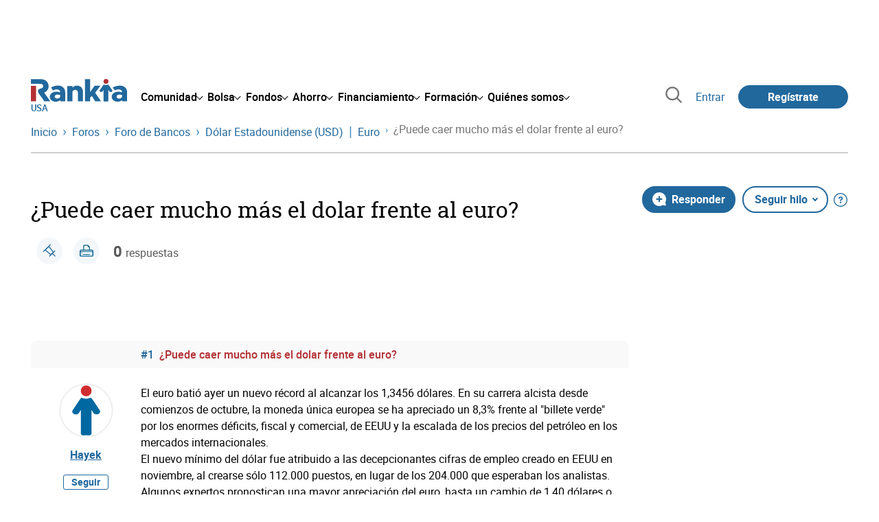

--- FILE ---
content_type: text/html; charset=utf-8
request_url: https://www.rankia.us/foros/bancos-cajas/temas/32398-puede-caer-mucho-mas-dolar-frente-euro
body_size: 21947
content:
<!DOCTYPE html>
<html lang='es-us' xml:lang='es-us' xmlns='http://www.w3.org/1999/xhtml'>
<head>
<link href='https://bam-cell.nr-data.net' rel='preconnect'>
<link href='https://d31dn7nfpuwjnm.cloudfront.net' rel='preconnect'>
<link href='https://www.google-analytics.com' rel='preconnect'>
<link href='https://www.googletagservices.com' rel='preconnect'>
<link href='https://www.googletagmanager.com' rel='preconnect'>
<link href='https://cdn.mxpnl.com' rel='preconnect'>
<link href='https://connect.facebook.net' rel='dns-prefetch'>
<link href='https://www.googleadservices.com' rel='dns-prefetch'>
<link href='https://googleads.g.doubleclick.net' rel='dns-prefetch'>
<meta content='width=device-width, initial-scale=1' name='viewport'>
<meta content='text/html; charset=utf-8' http-equiv='Content-Type'>
<script>
  window.dataLayer = window.dataLayer || [];
  function gtag() { window.dataLayer.push(arguments); }
</script>
<script>
  const isUserLoggedIn = () => document.cookie.split(';').some(cookie => cookie.trim().startsWith('token_autorizacion='))
  const noConsentConfig = 'didomiConfig=%7B%20%22notice%22%3A%20%7B%20%22enable%22%3A%20false%20%7D%20%7D'
  
  const namedPageShowListener = (event) => {
    if (event.persisted) {
      cookieWallHandler()
    }
  }
  
  const cookieWallHandler = () => {
    const userConsent = Didomi?.getUserStatus().purposes.consent.enabled
    const isUserLogged = isUserLoggedIn()
    const requiredPurposes = [
      'cookies',
      'create_ads_profile',
      'select_personalized_ads',
    ]
    const hasAllRequiredPurposes = requiredPurposes.every((purpose) => userConsent?.includes(purpose))
  
    if (hasAllRequiredPurposes || isUserLogged) {
      window.removeEventListener("pageshow", namedPageShowListener)
      return
    }
  
    Didomi.notice.show()
  }
  
  const loginUserFlow = () => {
    if (isUserLoggedIn()) {
      const disagreeButton = document.getElementById('didomi-notice-disagree-button')
      if (disagreeButton) {
        disagreeButton.innerText = 'Rechazar y navegar logueado'
      }
    } else {
      const container = document.querySelector('.didomi-popup-notice-text-container')
      if (container) {
        const textElement = document.createElement('div')
        const loginLink = document.createElement('a')
        const registerLink = document.createElement('a')
        const currentPath = window.location.pathname
        loginLink.href = `/login?destino_login=${encodeURIComponent(currentPath)}&${noConsentConfig}`
        loginLink.innerText = 'inicia sesión'
        registerLink.href = `/registro?destino_registro=${encodeURIComponent(currentPath)}&${noConsentConfig}`
        registerLink.innerText = 'crea tu cuenta'
  
        textElement.innerHTML = `Para navegar sin cookies gratis, por favor ${loginLink.outerHTML} o ${registerLink.outerHTML}.`
        textElement.style.cssText = 'margin-top: 1em; font-weight: bold;'
        container.appendChild(textElement)
      }
    }
  }
  
  window.didomiOnReady = window.didomiOnReady || []
  window.didomiEventListeners = window.didomiEventListeners || []
  window.didomiOnReady.push(function () {
    window.googletagInint()
    cookieWallHandler()
  })
  
  window.didomiEventListeners.push({
    event: 'notice.shown',
    listener: function (context) {
      setTimeout(() => {
        loginUserFlow()
      }, 0)
    }
  })
  
  window.didomiEventListeners.push({
    event: 'consent.changed',
    listener: function (context) {
      googletagInint()
      setTimeout(() => {
        cookieWallHandler()
      }, 100)
    }
  })
  
    window.didomiEventListeners.push({
    event: 'preferences.hidden',
    listener: function (context) {
      googletagInint()
      setTimeout(() => {
        cookieWallHandler()
      }, 100)
    }
  })
  
  window.didomiEventListeners.push({
    event: 'notice.clickdisagree',
    listener: function (context) {
      window.addEventListener("pageshow", namedPageShowListener)
      if (!isUserLoggedIn()) {
        window.location.href = 'https://www.paypal.com/ncp/payment/UMRJDRSHZZUVW'
      }
    }
  })
  
  // didomi sdk initialization
  window.gdprAppliesGlobally=false;(function(){function n(e){if(!window.frames[e]){if(document.body&&document.body.firstChild){var t=document.body;var r=document.createElement("iframe");r.style.display="none";r.name=e;r.title=e;t.insertBefore(r,t.firstChild)}else{setTimeout(function(){n(e)},5)}}}function e(r,a,o,c,s){function e(e,t,r,n){if(typeof r!=="function"){return}if(!window[a]){window[a]=[]}var i=false;if(s){i=s(e,n,r)}if(!i){window[a].push({command:e,version:t,callback:r,parameter:n})}}e.stub=true;e.stubVersion=2;function t(n){if(!window[r]||window[r].stub!==true){return}if(!n.data){return}var i=typeof n.data==="string";var e;try{e=i?JSON.parse(n.data):n.data}catch(t){return}if(e[o]){var a=e[o];window[r](a.command,a.version,function(e,t){var r={};r[c]={returnValue:e,success:t,callId:a.callId};n.source.postMessage(i?JSON.stringify(r):r,"*")},a.parameter)}}if(typeof window[r]!=="function"){window[r]=e;if(window.addEventListener){window.addEventListener("message",t,false)}else{window.attachEvent("onmessage",t)}}}e("__tcfapi","__tcfapiBuffer","__tcfapiCall","__tcfapiReturn");n("__tcfapiLocator");(function(e,t){var r=document.createElement("link");r.rel="preconnect";r.as="script";var n=document.createElement("link");n.rel="dns-prefetch";n.as="script";var i=document.createElement("link");i.rel="preload";i.as="script";var a=document.createElement("script");a.id="spcloader";a.type="text/javascript";a["async"]=true;a.charset="utf-8";var o="https://sdk.privacy-center.org/"+e+"/loader.js?target_type=notice&target="+t;if(window.didomiConfig&&window.didomiConfig.user){var c=window.didomiConfig.user;var s=c.country;var d=c.region;if(s){o=o+"&country="+s;if(d){o=o+"&region="+d}}}r.href="https://sdk.privacy-center.org/";n.href="https://sdk.privacy-center.org/";i.href=o;a.src=o;var f=document.getElementsByTagName("script")[0];f.parentNode.insertBefore(r,f);f.parentNode.insertBefore(n,f);f.parentNode.insertBefore(i,f);f.parentNode.insertBefore(a,f)})("fb520746-a337-4277-8027-e01e46070136","ERMCxjdm")})()
</script>

<script>
  (function(w,d,s,l,i){w[l]=w[l]||[];w[l].push({'gtm.start':
  new Date().getTime(),event:'gtm.js'});var f=d.getElementsByTagName(s)[0],
  j=d.createElement(s),dl=l!='dataLayer'?'&l='+l:'';j.async=true;j.src=
  'https://www.googletagmanager.com/gtm.js?id='+i+dl;f.parentNode.insertBefore(j,f);
  })(window,document,'script','dataLayer','GTM-W8CSJ9X');
</script>
<script>
  window.dataLayer = window.dataLayer || []
  
  const areaSelectors = {"header":".rnk-Layout_MainHeader, .rnk-MainHeader","notifications":".rnk-Layout_NotificationsWrapper, .mobile-alerts","hero":".rnk-Hero, .rnk-Review_Header, .rnk-Hero-conversion","sidebar":".rnk-Layout_Sidebar-medium, .rnk-Layout_Sidebar-small","prefooter":".rnk-PreFooter","content":".rnk-Layout_Content, .rnk-Layout_Content-wide, .mobile-main","footer":".rnk-Footer","fixed-bottom":".rnk-FixedContainer"}
  const touchPoints = {"header":{"logo":".rnk-MainHeader_LogoWrapper","mega-menu":".rnk-MegaMenu_SectionsWrapper","sub-menu":".rnk-SectionNav","notification-bell":"notification-bell","search-preview":"#search-preview","profile-agent":"profile-agent"},"notifications":{"breadcrumbs":".breadcrumbs","disclamer":".rnk-Flash-disclaimer"},"hero":{"blog-author":".rnk-Blog_AuthorLink","blog-title":".rnk-Blog_Title","heading":".rnk-Hero_Heading","cta-button":".rnk-Hero_CtaWrapper .rnk-Button-cta, .rnk-Hero_CtaWrapper .rnk-Button-cta-orange","cta-dropdown-item":".rnk-Hero_CtaWrapper dropdown-item","sticky-title":".rnk-Hero_StickyTitleWrapper","navbar":".rnk-Hero_NavBar","review-header-cta":".rnk-Review_HeaderCta","metadata-item":".rnk-Metadata_Item"},"content":{"review-nav":".rnk-Review_Nav","post-footer":".rnk-BlogPost_Footer","post-related":".rnk-PostRelated"},"prefooter":{"blogs-list":".rnk-Home_BlogList","aviso-cfds":"#aviso-cfds"},"footer":{"social-network":".rnk-Footer_Social","navigation":".rnk-Footer_Copyright .rnk-Footer_Link"}}
  const bannerSlotNames = ["megabanner","megabanner-dos","megabanner-tres","megabanner-cuatro","megabanner-cinco","megabanner-bolsa","megabanner-fondos","megabanner-ahorro","megabanner-financiacion","sky-der","sky-izq","cintillo","boton","boton-dos","boton-tres","boton-cuatro","boton-cinco","boton-seis","robapaginas","robapaginas-dos","robapaginas-tres","robapaginas-cuatro","robapaginas-cinco","robapaginas-seis","robapaginas-300x250","robapaginas-300x600","robapaginas-300x90","robapaginas-dos-300x90","robapaginas-ahorro","robapaginas-bolsa","robapaginas-financiacion","robapaginas-fondos"]
  
  const bannerAreaSelectors = bannerSlotNames.reduce((accumulator, currentValue) => {
    accumulator[`banner-${currentValue}`] = `#${currentValue}-id`
    return accumulator
  }, {})
  
  const findParent = (target, object) => {
    for (const [identifier, selector] of Object.entries(object)) {
      if (target.closest(selector)) {
        return identifier;
      }
    }
    return 'no_especificado'
  }
  
  const findTrixAttachment = target => {
    const block = target.closest('action-text-attachment')
    const type = block?.attributes['content-type']?.value?.split('.')[2]
    if (type) return `widget_${type}`
    const presentation = block?.attributes['presentation']?.value
    if (presentation) return `widget_${presentation}`
    const userlink = block?.querySelector('a').href.includes('/usuarios/') ? 'userlink' : null
    if (userlink) return `widget_${userlink}`
    const wizard = target.closest('multistep-wizard')?.dataset?.captador
    if (wizard) return `asistente_${wizard}`
  
    return 'no_especificado'
  }
  
  const getAreaAndTouchpoint = target => {
    const area = findParent(target, areaSelectors)
    const touchPoint = findParent(target, bannerAreaSelectors)
  
    if (area === 'content') {
      const trixBlock = findTrixAttachment(target)
      if (trixBlock !== 'no_especificado') return [area, trixBlock]
    }
    if (touchPoint !== 'no_especificado') {
      return [area, touchPoint]
    } else if(area === 'sidebar') {
      return [area, target.closest('.rnk-SidebarBlock')?.id]
    } else if (area !== 'no_especificado' && area !== 'fixed-bottom') {
      return [area, findParent(target, touchPoints[area])]
    }
  
    return [area, touchPoint]
  }
  
  const getTextOrImg = node => {
    return node.innerText ? node.innerText.trim() : node.querySelector('img')?.outerHTML || 'no_especificado'
  }
  
  const getUrlData = href => {
    let url = ''
    let type = 'no_especificado'
    let id = 'no_especificado'
    let params = {}
  
    try {
      url = new URL(href)
    } catch(error) {
      return [type, id, params]
    }
  
    if (url.hostname === 'bit.ly') {
      type = 'Bitly'
    } else if (url.hostname === 'go.rankia.com') {
      type = 'JotURL'
    } else if ((url.hostname.includes('.rankia.') && url.pathname.startsWith('/redirections')) || url.hostname === 'red.rankia.com') {
      type = 'Nativo'
      if (url.search) {
        for ([key, value] of url.searchParams.entries()) { if (key.startsWith('cta')) params[key] = value }
      }
      if (url.hostname === 'red.rankia.com') {
        id = url.pathname.split('/').pop()
      }
    }
    if (type !== 'no_especificado') {
      id = url.pathname.split('/').pop()
    }
    return [type, id, params]
  }
  
  const getTargetData = (target, href = '') => {
    const url = href ? href : target.href
    const [redirectionType, redirectionId, params] = getUrlData(url)
    const [area, touchPoint] = getAreaAndTouchpoint(target)
    const isRedirection = redirectionType !== 'no_especificado'
    const options = {
      event: isRedirection ? 'redirectionClick' : 'linkClick',
      anchorContent: getTextOrImg(target),
      area: area,
      destinationURL: url,
      obfuscated: target.tagName !== 'A',
      redirectionType: redirectionType,
      redirectionId: redirectionId,
      touchPoint: touchPoint
    }
    return Object.assign(options, params)
  }
  
  window.setObfucatedDataToDatalayer = (target, url) => {
    window.dataLayer.push(getTargetData(target, url))
  }
  
  document.addEventListener('click', evt => {
    const clickedElement = evt.target
    const anchor = clickedElement.closest('A')
  
    if (anchor && (anchor.href.startsWith('https://') || anchor.href.startsWith('http://') || anchor.href.startsWith('/'))) {
      window.dataLayer.push(getTargetData(anchor));
    }
  }, true)
</script>


<title>¿Puede caer mucho más el dolar frente al euro? - Rankia</title>
<meta content='¿Puede caer mucho más el dolar frente al euro?. El euro batió ayer un nuevo récord al alcanzar los 1,3456 dólares. En su carrera alcista desde com' name='description'>
<meta content='2004-12-04T09:39:16-05:00' name='date'>
<link href='https://www.rankia.us/foros/bancos-cajas/temas/32398-puede-caer-mucho-mas-dolar-frente-euro' rel='canonical'>
<link href='https://www.rankia.com/foros/bancos-cajas/temas/32398-puede-caer-mucho-mas-dolar-frente-euro' hreflang='es-es' rel='alternate'>
<link href='https://www.rankia.us/foros/bancos-cajas/temas/32398-puede-caer-mucho-mas-dolar-frente-euro' hreflang='es-us' rel='alternate'>
<meta name="csrf-param" content="authenticity_token" />
<meta name="csrf-token" content="eDQe7q7JjUz4ime7mJ5uO0Dei_-676Gn5fohSh_lLHn12R2LmrNMsag1rSzwV8Ti2BjoUo4kovINuEwWTxvLgg" />
<script type="application/ld+json">{"@context":"https://schema.org","@type":"DiscussionForumPosting","@id":"https://www.rankia.com/foros/bancos-cajas/temas/32398-puede-caer-mucho-mas-dolar-frente-euro","url":"https://www.rankia.com/foros/bancos-cajas/temas/32398-puede-caer-mucho-mas-dolar-frente-euro","discussionUrl":"https://www.rankia.com/foros/bancos-cajas/temas/32398-puede-caer-mucho-mas-dolar-frente-euro","articleSection":"Foro de Bolsa","headline":"¿Puede caer mucho más el dolar frente al euro?","datePublished":"2004-12-04T09:39:16-05:00","dateModified":"2018-06-08T12:07:38-04:00","image":"https://www.rankia.us/images/rankia_logo.png","author":{"@type":"Person","name":"Hayek"},"publisher":{"@type":"Organization","name":"Rankia","url":"https://www.rankia.com","logo":{"@type":"ImageObject","url":"https://www.rankia.us/images/rankia_logo.png"}},"mainEntityOfPage":{"@type":"WebPage","@id":"https://www.rankia.com/foros/bancos-cajas/temas/32398-puede-caer-mucho-mas-dolar-frente-euro","url":"https://www.rankia.com/foros/bancos-cajas/temas/32398-puede-caer-mucho-mas-dolar-frente-euro"},"interactionStatistic":{"@type":"InteractionCounter","interactionType":"https://schema.org/ReplyAction","userInteractionCount":0}}</script>

<link rel="preload" href="/assets/roboto-regular-870ef492e002e33a3aa893966cd38dd6d6d80c1beb1d7251d8b8e5f23631c9c4.woff2" as="font" type="font/woff2" crossorigin="anonymous">
<link rel="preload" href="/assets/roboto-italic-98402cf565e09a54bf66b59506b72c155fc5baf3e9259e3c7c7c2a611bb0428b.woff2" as="font" type="font/woff2" crossorigin="anonymous">
<link rel="preload" href="/assets/roboto-medium-50d7a83d9c3500e30463a029d9987a88de206c7dcbbec0830ac1bc92e9a465b1.woff2" as="font" type="font/woff2" crossorigin="anonymous">
<link rel="preload" href="/assets/roboto-bold-e280d11c13e4712c1508a9b5770d89c04259e3be10a572677206348cfae019cd.woff2" as="font" type="font/woff2" crossorigin="anonymous">
<link rel="preload" href="/assets/roboto-slab-118eddb9cdbe3f35ad704abb80c7a1700c4ce9e7be1a9c454eea771cc83d60fa.woff2" as="font" type="font/woff2" crossorigin="anonymous">
<link rel="preload" href="/assets/fonts-fc7a360167c6aa29234e02e2b9e2c9c3293cd59d11e285672456206cd527315e.css" as="style" type="text/css">
<link rel="stylesheet" href="/assets/fonts-fc7a360167c6aa29234e02e2b9e2c9c3293cd59d11e285672456206cd527315e.css" media="all" data-turbo-track="reload" />
<link rel="stylesheet" href="/assets/application-02b8da6c3f9ff93ddab9a4ab009da0fe16965f49c308c679e4ff41f6f7317c5a.css" media="all" data-turbo-track="reload" />



<link rel="icon" type="image/x-icon" href="/assets/favicon/favicon-4074964808af5e191fa99f1cdaf09fda63446d8d740b00d89bec21864637541d.ico" />
<link rel="apple-touch-icon" type="image/png" href="/assets/favicon/apple-touch-icon-c91689e8977312556edff16f659a29393c4a11f74685f99c1ca02b6fc7b6a44e.png" sizes="180x180" />
<link rel="icon" type="image/png" href="/assets/favicon/favicon-32x32-0c83aec75b6a53e74ccb7cac04b32a249ce1b17ec94e9f8b9367bc4890625e02.png" sizes="32x32" />
<link rel="icon" type="image/png" href="/assets/favicon/favicon-16x16-619944f642b65e4b8751c62b455133a3c61e08bbd99d7bb7f9ea2838a396385e.png" sizes="16x16" />
<link rel="mask-icon" type="image/x-icon" href="/assets/favicon/safari-pinned-tab-b8f7d03f88f89437790c2bf7a4215f588e0e4930b5b98848dc4e56409e88a75a.svg" color="#21689d" />
<meta content='#ffffff' name='msapplication-TileColor'>
<meta content='#ffffff' name='theme-color'>
<link href='https://www.rankia.us/titulares/feed.rss' rel='alternate' title='Rankia - Titulares' type='application/rss+xml'>

<script src="/assets/application-683251982bc5539bd3612959c81d060e9cba0b5a4d51142792e5d0d8f845cee1.js" defer="defer" data-turbo-track="reload"></script>
<script src="/packs/js/popbox-bf87270fa0194f10379e.js" defer="defer" data-turbo-track="reload"></script>
<script src="/packs/js/basic-components-91633892417f48e888dc.js" defer="defer" data-turbo-track="reload"></script>
<script src="/packs/js/notificaciones-a96d492426ab506d8c59.js" defer="defer" data-turbo-track="reload"></script>
<script src="/packs/js/search-3ac3b5827d67c7f31427.js" defer="defer" data-turbo-track="reload"></script>
<script src="/packs/js/megamenu-ca3da5db522ab843b6f5.js" defer="defer" data-turbo-track="reload"></script>
<script src="/packs/js/o9n-5b6de735dd39d57f4806.js" defer="defer" data-turbo-track="reload"></script>
<script src="/packs/js/hotwired-137a2790c847b6ca9c0c.js" defer="defer" data-turbo-track="reload"></script>
<script src="https://securepubads.g.doubleclick.net/tag/js/gpt.js" async="async"></script>
<script>
  window.googletag = window.googletag || {cmd: []}
  
  window.isDlBannerAllows = () => {
    if (false) return true
  
    return !!dataLayer?.find(item => item[0] === 'consent' && item[2].ad_storage === 'granted')
  }
  
  window.getDlfield = (fieldName) => {
    // find the last object with 'event' field equals to 'pageView'
    const lastPageViewObject = dataLayer?.slice().reverse().find(item => item['event'] === 'page_view')
    return lastPageViewObject?.[fieldName]
  }
  
  window.initGtagSlot = (slotId, slotName, sizes) => {
    const slot = googletag.pubads().getSlots().find(slot => slot.getSlotElementId() === slotId)
    if (slot) {
      return googletag.pubads().refresh([slot])
    }
    return googletag.defineSlot('1006594/rankiaus', sizes, slotId).setTargeting('pos', [slotName]).addService(googletag.pubads())
  }
  
  window.displayGtagSlot = (slotId) => {
    googletag.cmd.push(function() {
      const slot = googletag.pubads().getSlots().find(slot => slot.getSlotElementId() === slotId)
      if (slot) {
        return googletag.display(slot);
      }
      const thisSlot = allSlots?.find(item => item[0] === slotId)
      if (thisSlot) {
        const [_, slotName, sizes] = thisSlot
        googletag.defineSlot('1006594/rankiaus', sizes, slotId).setTargeting('pos', [slotName]).addService(googletag.pubads())
        return googletag.display(slotId);
      }
    })
  }
  
  window.displayAllGtagSlots = () => {
    googletag.pubads().getSlots().forEach(slot => googletag.display(slot.getSlotElementId()))
  }
</script>
<script>
  const allSlots = [
    ['megabanner-id', 'megabanner', [[970, 90], [728, 90]]],
    ['megabanner-dos-id', 'megabanner_dos', [[970, 90], [728, 90]]],
    ['sky-izq-id', 'sky_izq', [[160, 600], [120, 600]]],
    ['sky-der-id', 'sky_der', [[160, 600], [120, 600]]],
  ]
  
  window.addSlots = (slots) => {
    if (allSlots.find(item => item[0] === slots[0])) return
  
    allSlots.push(slots)
  }
  
  window.googletagInint = () => {
    if (isDlBannerAllows()) {
  
      googletag.cmd.push(function() {
        allSlots.forEach(item => {
          return initGtagSlot(...item)
        })
  
        googletag.pubads()
          .setTargeting('perfil', [getDlfield('buyer_profile')])
          .setTargeting('etiqueta', [getDlfield('tag_main')])
          .setTargeting('blog', [getDlfield('blog')])
          .setTargeting('pageID', [getDlfield('page_id')])
  
        googletag.pubads().collapseEmptyDivs()
        googletag.pubads().enableSingleRequest()
        googletag.pubads().setCentering(true)
        googletag.enableServices()
        googletag.pubads().getSlots().forEach(slot => {
          googletag.pubads().refresh([slot])
        })
      })
    }
  }
  
  document.addEventListener('turbo:load', googletagInint)
</script>


<script>
  window.addEventListener('load', function () {
    loadBanners()
  })
  document.addEventListener('turbo:frame-load', function () {
    googletag.cmd.push(function() {
      googletag.destroySlots()
      loadBanners()
    })
  })
  
  document.addEventListener('load-awesomplete-css', function () {
    const awesompleteCss = document.createElement('link')
    awesompleteCss.rel = 'stylesheet'
    awesompleteCss.media = 'screen'
    awesompleteCss.href = '/assets/awesomplete.min-489369b2d6ba80968c22f8c6733a4ba8bc983d6b067823a602c4bebc85924400.css'
    document.head.appendChild(awesompleteCss)
  })
  
  document.addEventListener('DOMContentLoaded', function () {
    window.googletag = window.googletag || {cmd: []}
    googletag.cmd.push(function() {
      const SECONDS_TO_WAIT_AFTER_VIEWABILITY = 30
      const SECONDS_TO_WAIT_AFTER_VIEWABILITY_LATAM = 15
      const isLatam = false
      const bannerTimeout = isLatam ? SECONDS_TO_WAIT_AFTER_VIEWABILITY_LATAM : SECONDS_TO_WAIT_AFTER_VIEWABILITY
  
      googletag.pubads().addEventListener('impressionViewable', function(event) {
        let slot = event.slot
        setTimeout(function() {
            googletag.pubads().refresh([slot])
          },
          bannerTimeout * 1000
        )
      })
    })
  })
</script>

</head>
<body>
<turbo-frame data-turbo-action='advance' id='content'>
<link rel="stylesheet" href="/assets/trix_editor-52e8b041af064fe00013f44a74dd7adb6431864486fe6806c7e93bff3d159dc8.css" data-turbo-track="reload" />

<script type='application/javascript'>
document.addEventListener('turbo:frame-render', function () {
  document.title = '¿Puede caer mucho más el dolar frente al euro? - Rankia'

  let metaDescription = '¿Puede caer mucho más el dolar frente al euro?. El euro batió ayer un nuevo récord al alcanzar los 1,3456 dólares. En su carrera alcista desde com'

  let metaDate = '2004-12-04T09:39:16-05:00'

  if (document.querySelector('meta[name="description"]') === null) {
    createElementAndAddIt('description', metaDescription)
  }
  else {
    document.querySelector('meta[name="description"]').setAttribute('content', metaDescription)
  }

  if(metaDate !== 0) {
    if (document.querySelector('meta[name="date"]') === null) {
      createElementAndAddIt('date', metaDate)
    } else {
      document.querySelector('meta[name="date"]').setAttribute('content', metaDate)
    }
  }
})

function createElementAndAddIt(name, content) {
  let element = document.createElement('meta')
  element.name = name
  element.setAttribute('content', content)

  document.querySelector('title').insertAdjacentElement('afterend',element);
}

</script>

<div class='nojs rnk-Page seccion-tema banca bancos-cajas' data-layout='application' id='layout-block'>
<link rel="stylesheet" href="/assets/user_profiles-93b42a3f130e21af7acc23cce00a287fb21437445015969cdf948a9c4978005a.css" media="all" data-turbo-track="reload" />
<link rel="stylesheet" href="/assets/standalone/pages/temas-1a366dfad49383128f195ccc5c0a55ee97c326ff87235e5d5d0268d65b40bcc0.css" media="all" data-turbo-track="reload" />

<script src="/packs/js/opinables/sticky-header-20250ccf323c7a225c7d.js" defer="defer" data-turbo-track="reload"></script>


<!-- Google Tag Manager (noscript) -->
<noscript>
<iframe height='0' src='https://www.googletagmanager.com/ns.html?id=GTM-W8CSJ9X' style='display:none;visibility:hidden' width='0'></iframe>
</noscript>
<!-- End Google Tag Manager (noscript) -->


<div class='rnk-Layout'>
<div class='core-BackLayer'>
<div class='core-BackLayer_OutsideBannersWrapper'>
<div class='core-BackLayer_OutsideBanner-left'>
<div class="bnr-Bloque-exterior-izq"><div id="sky-izq-id" style="width: 160px; height: 600px;"><script>displayGtagSlot('sky-izq-id')</script></div></div>
</div>
<div class='core-BackLayer_OutsideBanner-right'>
<div class="bnr-Bloque-exterior-der"><div id="sky-der-id" style="width: 160px; height: 600px;"><script>displayGtagSlot('sky-der-id')</script></div></div>
</div>
</div>
</div>
<div class='rnk-Layout_MainWrapper'>
<div class='rnk-Layout_Main rnk-Layout-content-boxed'>
<div class='rnk-Layout_MainHeader'>
<div class="bnr-Bloque-superior"><div id="megabanner-id" style="width: 970px; height: 90px;"><script>displayGtagSlot('megabanner-id')</script></div></div>
<header class='rnk-MainHeader' data-action='resize@window-&gt;megamenu#closeMenu
                      click@window-&gt;megamenu#closeMenuClickingOutside' data-controller='megamenu'>
<input class='hidden' data-action='change-&gt;megamenu#positionMenu' data-megamenu-target='burger' id='open-menu' type='checkbox'>
<div class='rnk-MainSiteNav rnk-flex rnk-flex-justify-between rnk-flex-align-center'>
<div class='rnk-MainLinks rnk-flex rnk-flex-align-center'>
<div class='rnk-MainMenuToggle'>
<label for='open-menu' id='open-menu-label'></label>
</div>
<div class='rnk-MainHeader_LogoWrapper'>
<a data-turbo="true" data-turbo-frame="content" href="/"><img alt="Rankia" class="rnk-MainHeader_Logo" width="99" height="24" src="/assets/rankia_logo-2c2419e2389f406983884453d7972e9ad481ae78835d2226499d9b863815a1b9.svg" /></a>
<span class='rnk-MainHeader_LogoText'>USA</span>
</div>
<nav aria-label='Barra de navegación principal' class='rnk-MegaMenu' role='menubar'>
<div class='rnk-MegaMenu_Main' data-megamenu-target='mainNav'>
<div class='rnk-MegaMenu_MainItem'>
<button aria-haspopup='true' class='rnk-Button-reset rnk-MegaMenu_Item rnk-MegaMenu_Item-toggler-main rnk-MegaMenu_Item-toggler-main-arrow' data-action='click-&gt;megamenu#togglerMainNavClick' data-gap='comunidad' data-megamenu-target='togglerMainNav' data-title='comunidad' id='megamenu-comunidad-toggler' role='menuitem'>
<span>Comunidad</span>
</button>
</div>
<div class='rnk-MegaMenu_MainItem'>
<button aria-haspopup='true' class='rnk-Button-reset rnk-MegaMenu_Item rnk-MegaMenu_Item-toggler-main rnk-MegaMenu_Item-toggler-main-arrow' data-action='click-&gt;megamenu#togglerMainNavClick' data-gap='bolsa' data-megamenu-target='togglerMainNav' data-title='bolsa' id='megamenu-bolsa-toggler' role='menuitem'>
<span>Bolsa</span>
</button>
</div>
<div class='rnk-MegaMenu_MainItem'>
<button aria-haspopup='true' class='rnk-Button-reset rnk-MegaMenu_Item rnk-MegaMenu_Item-toggler-main rnk-MegaMenu_Item-toggler-main-arrow' data-action='click-&gt;megamenu#togglerMainNavClick' data-gap='fondos' data-megamenu-target='togglerMainNav' data-title='fondos' id='megamenu-fondos-toggler' role='menuitem'>
<span>Fondos</span>
</button>
</div>
<div class='rnk-MegaMenu_MainItem'>
<button aria-haspopup='true' class='rnk-Button-reset rnk-MegaMenu_Item rnk-MegaMenu_Item-toggler-main rnk-MegaMenu_Item-toggler-main-arrow' data-action='click-&gt;megamenu#togglerMainNavClick' data-gap='ahorro' data-megamenu-target='togglerMainNav' data-title='ahorro' id='megamenu-ahorro-toggler' role='menuitem'>
<span>Ahorro</span>
</button>
</div>
<div class='rnk-MegaMenu_MainItem'>
<button aria-haspopup='true' class='rnk-Button-reset rnk-MegaMenu_Item rnk-MegaMenu_Item-toggler-main rnk-MegaMenu_Item-toggler-main-arrow' data-action='click-&gt;megamenu#togglerMainNavClick' data-gap='financiacion' data-megamenu-target='togglerMainNav' data-title='financiamiento' id='megamenu-financiamiento-toggler' role='menuitem'>
<span>Financiamiento</span>
</button>
</div>
<div class='rnk-MegaMenu_MainItem'>
<button aria-haspopup='true' class='rnk-Button-reset rnk-MegaMenu_Item rnk-MegaMenu_Item-toggler-main rnk-MegaMenu_Item-toggler-main-arrow' data-action='click-&gt;megamenu#togglerMainNavClick' data-gap='formacion' data-megamenu-target='togglerMainNav' data-title='formacion' id='megamenu-formacion-toggler' role='menuitem'>
<span>Formación</span>
</button>
</div>
<div class='rnk-MegaMenu_MainItem'>
<button aria-haspopup='true' class='rnk-Button-reset rnk-MegaMenu_Item rnk-MegaMenu_Item-toggler-main rnk-MegaMenu_Item-toggler-main-arrow' data-action='click-&gt;megamenu#togglerMainNavClick' data-gap='quienes_somos' data-megamenu-target='togglerMainNav' data-title='quienes-somos' id='megamenu-quienes-somos-toggler' role='menuitem'>
<span>Quiénes somos</span>
</button>
</div>
</div>
</nav>

</div>
<div class='rnk-MainTools rnk-flex rnk-flex-align-center'>
<div class='rnk-Elastic' data-controller='search-preview' id='search-preview'>
<button class='rnk-Elastic_IconLupa' data-action='search-preview#show' title='Buscar en Rankia'>
<span class="rnk-svg-icon-pseudo rnk-Elastic_Icon rnk-text-color-grey-darker" style="--icon-url: url(/assets/icons/icon-search-grey-7cef8b165cec2020f15f7e12a2144972fcd3661f8a2919982389f198c14ccd81.svg); --icon-size: 1em"></span>
</button>
<div class='rnk-Elastic_Search' data-action='resize@window-&gt;search-preview#resize tab-click-&gt;search-preview#tabClick' data-search-preview-target='search'>
<div class='rnk-Elastic_SearchFormWrapper'>
<form data-search-preview-target="form" data-action="submit-&gt;search-preview#submit" class="rnk-Elastic_SearchForm" action="/buscador" accept-charset="UTF-8" method="get"><input data-search-preview-target='selectedCategory' name='categoria' type='hidden'>
<div class='rnk-Elastic_SearchBoxWrapper rnk-flex rnk-width-wide rnk-flex-align-center rnk-flex-justify-between'>
<input type="search" name="q" id="q" placeholder="Busca en Rankia..." class="rnk-Elastic_SearchBox" data-search-preview-target="q" data-action="input-&gt;search-preview#input" autocomplete="off" />
<div class='rnk-flex relative'>
<input type="image" src="https://www.rankia.us/assets/icons/search-primary-f6586de80998c67a47f90feae8f5ce3d95d17fc8891b60086b91c8c55a9c4768.svg" class="rnk-Elastic_SearchSubmit" alt="Buscar en Rankia" data-search-preview-target="submit" />
<div class='rnk-Elastic_SearchLoading invisible' data-search-preview-target='loading'>
<img class="rnk-Elastic_SearchLoadingIcon" loading="lazy" src="https://www.rankia.us/assets/icons/loading-009a44d6cde9bc6fadfc0f92e8dac6e0007806bb641003c597fe47e4ad0b36b7.svg" />
</div>
</div>
</div>
</form><div class='rnk-ComponentTabs hidden' data-action='resize@window-&gt;search-tabs#resize' data-controller='search-tabs' data-search-preview-target='searchTabs'>
<button class='rnk-Button rnk-ComponentTabsNav rnk-ComponentTabsNav-left' data-action='search-tabs#arrowLeftClick' data-search-tabs-target='arrowLeft' type='button'>
<span class="rnk-svg-icon-pseudo svg-icon-rotate-180 rnk-ComponentTabsNavIcon" style="--icon-url: url(/assets/icons/caret-outline-af0c968e9f35ed8cb36d9c6c266be072265fd720299ea91c640ba5093f3e8f2f.svg); --icon-size: .75em"></span>
</button>
<div class='rnk-ComponentTabsViewport' data-action='scroll-&gt;search-tabs#viewportScroll' data-search-tabs-target='viewport'>
<div aria-label='Navegación en pestañas' class='rnk-ComponentTabsList' data-action='transitionend-&gt;search-tabs#transitionEnd' data-search-tabs-target='bar' role='tablist'>
<div aria-selected='true' class='rnk-ComponentTabsItem' data-action='click-&gt;search-tabs#tabClick' data-category='todo' data-search-tabs-target='tab' role='tab'>
Todo
</div>
<div aria-selected='false' class='rnk-ComponentTabsItem' data-action='click-&gt;search-tabs#tabClick' data-category='foros' data-search-tabs-target='tab' role='tab'>
Foros
</div>
<div aria-selected='false' class='rnk-ComponentTabsItem' data-action='click-&gt;search-tabs#tabClick' data-category='blogs' data-search-tabs-target='tab' role='tab'>
Blogs
</div>
<div aria-selected='false' class='rnk-ComponentTabsItem' data-action='click-&gt;search-tabs#tabClick' data-category='entidades' data-search-tabs-target='tab' role='tab'>
Entidades
</div>
<div aria-selected='false' class='rnk-ComponentTabsItem' data-action='click-&gt;search-tabs#tabClick' data-category='productos' data-search-tabs-target='tab' role='tab'>
Productos
</div>
<div aria-selected='false' class='rnk-ComponentTabsItem' data-action='click-&gt;search-tabs#tabClick' data-category='expertos' data-search-tabs-target='tab' role='tab'>
Expertos
</div>
<div aria-selected='false' class='rnk-ComponentTabsItem' data-action='click-&gt;search-tabs#tabClick' data-category='usuarios' data-search-tabs-target='tab' role='tab'>
Usuarios
</div>
<div aria-selected='false' class='rnk-ComponentTabsItem' data-action='click-&gt;search-tabs#tabClick' data-category='formacion' data-search-tabs-target='tab' role='tab'>
Formación
</div>
<div aria-selected='false' class='rnk-ComponentTabsItem' data-action='click-&gt;search-tabs#tabClick' data-category='videos' data-search-tabs-target='tab' role='tab'>
Vídeos
</div>
</div>
<div class='rnk-ComponentTabsIndicator' data-search-tabs-target='indicator'></div>
</div>
<button class='rnk-Button rnk-ComponentTabsNav rnk-ComponentTabsNav-right' data-action='search-tabs#arrowRightClick' data-search-tabs-target='arrowRight' type='button'>
<span class="rnk-svg-icon-pseudo rnk-ComponentTabsNavIcon" style="--icon-url: url(/assets/icons/caret-outline-af0c968e9f35ed8cb36d9c6c266be072265fd720299ea91c640ba5093f3e8f2f.svg); --icon-size: .75em"></span>
</button>
</div>

</div>
<div class='rnk-Elastic_SearchPopular rnk-display-none-mobile' data-search-preview-target='popularSearch'></div>
<div class='rnk-Elastic_Preview rnk-Elastic_Preview-collapsed' data-search-preview-target='preview'></div>
</div>
</div>

<div class='rnk-MainAccess rnk-MainAccess_Links'>
<form class="rnk-inline" method="post" action="/login?destino_login=%2Fforos%2Fbancos-cajas%2Ftemas%2F32398-puede-caer-mucho-mas-dolar-frente-euro"><button class="rnk-Button-reset rnk-MainAccess_Link" type="submit">Entrar</button><input type="hidden" name="authenticity_token" value="fckoZqZ2tyW2ts6b9QI4tz3z1RLFhTImlmd-kp-AjA4e-bo4yDJMl8FQCdo0m9STi0I9YdpwqLemHegL5YDxhg" autocomplete="off" /></form>
<form class="rnk-inline" method="post" action="/registrame"><button title="Regístrate en Rankia" class="rnk-Button-primary rnk-Button-small rnk-Button-pill rnk-margin-left-medium rnk-MainAccess_Link-register" type="submit">Regístrate
</button><input type="hidden" name="authenticity_token" value="2rXcyOSDut2epDnEsFXufne3z-WsjaDSQ1KDR2uSdSJk_Sgrixb7S5bewqBkhaSIJl_9HO6A4P13HiGvDy3xIQ" autocomplete="off" /></form></div>
<div class='rnk-MainAccess'>
<div class='rnk-Button-primary rnk-Button-small rnk-Button-pill rnk-MainAccess_Access' onclick='popupAcceder()'>
<svg xmlns="http://www.w3.org/2000/svg" class="svg-icon-user-white" viewBox="0 0 512 512" width="1.2em" height="1.2em">
  <path fill="#fff" d="M255,252.76a91.69,91.69,0,1,0-91.68-91.68A91.68,91.68,0,0,0,255,252.76Zm153.81,77.73c-39.76-24.07-98.93-39.62-150.75-39.62-53.67,0-114.56,16.07-155.13,40.93a35.91,35.91,0,0,0-17,30.48v.16l1,66.61a13.78,13.78,0,0,0,13.8,13.56H412.23A13.77,13.77,0,0,0,426,428.86V361.05A35.9,35.9,0,0,0,408.85,330.49Z"></path>
</svg>
<span>Acceder</span>
</div>
</div>


</div>
</div>
<nav aria-label='Navegación principal' class='rnk-MegaMenu_SectionsWrapper' data-megamenu-target='wrapper'>
<div class='rnk-MegaMenu_Section rnk-MegaMenu_Section-has-3-columns' data-megamenu-target='section' id='megamenu-comunidad' role='menu'>
<div class='rnk-MegaMenu_SectionColumn'>
<div class='rnk-MegaMenu_SectionItem'>
<div aria-haspopup='true' class='rnk-MegaMenu_Item-toggler rnk-MegaMenu_Item rnk-MegaMenu_Item-toggler-arrow' onclick='this.parentElement.toggleAttribute(&quot;open&quot;)' role='menuitem'>
<b>Foros</b>
</div>
<div class='rnk-MegaMenu_Subsection'>
<a class="rnk-MegaMenu_Item" role="menuitem" data-turbo="true" data-turbo-frame="content" href="/foros">Portada de foros</a>
<a class="rnk-MegaMenu_Item" role="menuitem" data-turbo="true" data-turbo-frame="content" href="/foros/bolsa/temas">Bolsa</a>
<a class="rnk-MegaMenu_Item" role="menuitem" data-turbo="true" data-turbo-frame="content" href="/foros/bancos-cajas/temas">Bancos</a>
<a class="rnk-MegaMenu_Item" role="menuitem" data-turbo="true" data-turbo-frame="content" href="/foro/cuentas-bancarias">Mutual Funds</a>
<a class="rnk-MegaMenu_Item" role="menuitem" data-turbo="true" data-turbo-frame="content" href="/foros/masteres-postgrados-certificados/temas">Másteres y certificados</a>
</div>
</div>
</div>

<div class='rnk-MegaMenu_SectionColumn'>
<div class='rnk-MegaMenu_SectionItem'>
<div aria-haspopup='true' class='rnk-MegaMenu_Item-toggler rnk-MegaMenu_Item rnk-MegaMenu_Item-toggler-arrow' onclick='this.parentElement.toggleAttribute(&quot;open&quot;)' role='menuitem'>
<b>Blogs</b>
</div>
<div class='rnk-MegaMenu_Subsection'>
<a class="rnk-MegaMenu_Item" role="menuitem" data-turbo="true" data-turbo-frame="content" href="/blogs">Portada de blogs</a>
<a class="rnk-MegaMenu_Item" role="menuitem" data-turbo="true" data-turbo-frame="content" href="/blog/stock-market-dummies/">Stock Market</a>
<a class="rnk-MegaMenu_Item" role="menuitem" data-turbo="true" data-turbo-frame="content" href="/blog/mutual-funds/">Mutual Funds</a>
<a class="rnk-MegaMenu_Item" role="menuitem" data-turbo="true" data-turbo-frame="content" href="/blog/banking-accounts/">Banking Accounts</a>
<a class="rnk-MegaMenu_Item" role="menuitem" data-turbo="true" data-turbo-frame="content" href="/blog/prestamos-creditos-cartas-credito/">Préstamos</a>
<a class="rnk-MegaMenu_Item" role="menuitem" data-turbo="true" data-turbo-frame="content" href="/blog/real-estate/">Real Estate</a>
<a class="rnk-MegaMenu_Item" role="menuitem" data-turbo="true" data-turbo-frame="content" href="/blog/impuestos-irs-declaraciones/">Impuestos</a>
<a class="rnk-MegaMenu_Item" role="menuitem" data-turbo="true" data-turbo-frame="content" href="/blog/mejores-opiniones-usa">Mejores Opiniones</a>
<a class="rnk-MegaMenu_Item" role="menuitem" data-turbo="true" data-turbo-frame="content" href="/blog/blogs-en-rankia/ultimo">Últimas publicaciones</a>
</div>
</div>
</div>

<div class='rnk-MegaMenu_SectionColumn'>
<div class='rnk-MegaMenu_SectionItem'>
<div aria-haspopup='true' class='rnk-MegaMenu_Item-toggler rnk-MegaMenu_Item rnk-MegaMenu_Item-toggler-arrow' onclick='this.parentElement.toggleAttribute(&quot;open&quot;)' role='menuitem'>
<b>Lo último</b>
</div>
<div class='rnk-MegaMenu_Subsection'>
<a class="rnk-MegaMenu_Item" role="menuitem" data-turbo="true" data-turbo-frame="content" href="/lo-ultimo">Lo último en Rankia</a>
<a class="rnk-MegaMenu_Item" role="menuitem" data-turbo="true" data-turbo-frame="content" href="/blog/blogs-en-rankia/ultimo">Lo último en blogs</a>
</div>
</div>
</div>


</div>
<div class='rnk-MegaMenu_Section rnk-MegaMenu_Section-has-4-columns' data-megamenu-target='section' id='megamenu-bolsa' role='menu'>
<div class='rnk-MegaMenu_SectionColumn'>
<div class='rnk-MegaMenu_SectionItem'>
<div aria-haspopup='true' class='rnk-MegaMenu_Item-toggler rnk-MegaMenu_Item rnk-MegaMenu_Item-toggler-arrow' onclick='this.parentElement.toggleAttribute(&quot;open&quot;)' role='menuitem'>
<b>Bolsa</b>
</div>
<div class='rnk-MegaMenu_Subsection'>
<a class="rnk-MegaMenu_Item" role="menuitem" data-turbo="true" data-turbo-frame="content" href="/bolsa">Portada</a>
<a class="rnk-MegaMenu_Item" role="menuitem" data-turbo="true" data-turbo-frame="content" href="/foros/bolsa/temas">Foro de bolsa</a>
<a class="rnk-MegaMenu_Item" role="menuitem" data-turbo="true" data-turbo-frame="content" href="/blog/stock-market-dummies/">Stock Market</a>
<a class="rnk-MegaMenu_Item" role="menuitem" data-turbo="true" data-turbo-frame="content" href="/webinars/bolsa">Webinars de bolsa</a>
<a class="rnk-MegaMenu_Item" role="menuitem" data-turbo="true" data-turbo-frame="content" href="/cursos">Cursos online</a>
</div>
</div>
</div>

<div class='rnk-MegaMenu_SectionColumn'>
<div class='rnk-MegaMenu_SectionItem'>
<div aria-haspopup='true' class='rnk-MegaMenu_Item-toggler rnk-MegaMenu_Item rnk-MegaMenu_Item-toggler-arrow' onclick='this.parentElement.toggleAttribute(&quot;open&quot;)' role='menuitem'>
<b>Derivados</b>
</div>
<div class='rnk-MegaMenu_Subsection'>
<span class="rnk-MegaMenu_Item" role="menuitem" data-turbo="true" data-turbo-frame="content" data-reduce="==AZ" data-reuse="mN2L" data-recycle="" data-la1314="true">CFDs</span>
<a class="rnk-MegaMenu_Item" role="menuitem" data-turbo="true" data-turbo-frame="content" href="/forex">Forex</a>
<a class="rnk-MegaMenu_Item" role="menuitem" data-turbo="true" data-turbo-frame="content" href="/categorias/trading-futuros">Futuros</a>
<a class="rnk-MegaMenu_Item" role="menuitem" data-turbo="true" data-turbo-frame="content" href="/categorias/trading-opciones">Opciones</a>
<span class="rnk-MegaMenu_Item" role="menuitem" data-turbo="true" data-turbo-frame="content" data-reduce="zRnbhJnchd3Lu9" data-reuse="WajFWby9mZul2L" data-recycle="" data-la1314="true">Warrants</span>
</div>
</div>
</div>

<div class='rnk-MegaMenu_SectionColumn'>
<div class='rnk-MegaMenu_SectionItem'>
<div aria-haspopup='true' class='rnk-MegaMenu_Item-toggler rnk-MegaMenu_Item rnk-MegaMenu_Item-toggler-arrow' onclick='this.parentElement.toggleAttribute(&quot;open&quot;)' role='menuitem'>
<b>Brokers</b>
</div>
<div class='rnk-MegaMenu_Subsection'>
<a class="rnk-MegaMenu_Item" role="menuitem" data-turbo="true" data-turbo-frame="content" href="/brokers/comparador">Comparador de brokers</a>
<span class="rnk-MegaMenu_Item rnk-MegaMenu_Item-highlighted" role="menuitem" data-turbo="true" data-turbo-frame="content" data-reduce="=IXanVGbl1iclt2byJ" data-reuse="WLlVXcvMnclt2byJ2L" data-recycle="" data-la1314="true"><svg xmlns="http://www.w3.org/2000/svg" class="svg-icon-category-brokers rnk-MegaMenu_ItemIcon" viewBox="0 0 512 512">
  <path fill="currentColor" d="m421.25 350.72c-15-10.64-32.58-14.55-49.61-18.33-23.32-5.17-45.34-10.05-61.4-31.28-1.21-2.64-.92-13 14.15-31.39 35.18-43 27.25-110.41 24-130-7-42.27-46.74-74.15-92.37-74.15s-85.32 31.86-92.36 74.11c-3.27 19.63-11.22 87 24 130 15.08 18.44 15.36 28.79 14.14 31.43-16.05 21.23-38.07 26.11-61.38 31.28-17 3.78-34.64 7.69-49.62 18.33-37.54 26.69-29.39 83.92-29 86.34a10.89 10.89 0 0 0 10.76 9.26h156.52l-.06.16h62l-.07-.13h148.55a10.89 10.89 0 0 0 10.76-9.26c.36-2.43 8.5-59.69-29.01-86.37zm8.17 73.86h-140.51l-15.35-43.16 14.28-26a10.88 10.88 0 0 0 -3.21-14.07l-21.51-15.42a10.87 10.87 0 0 0 -12.37-.21l-22.29 14.85a10.88 10.88 0 0 0 -3.63 14l15.45 29.95-15.12 40h-142.61c-.45-14.5 1.46-42.34 20.83-56.1 11.38-8.1 26.12-11.36 41.72-14.82 24.87-5.52 53.05-11.77 73.91-39.26 3.52-4.32 14.64-22.81-14.55-58.47-29.4-35.93-22.24-95.33-19.35-112.68 5.31-31.89 35.8-55.93 70.9-55.93s65.59 24.06 70.9 56c2.89 17.35 10 76.75-19.36 112.68-29.18 35.66-18.07 54.12-14.55 58.45 20.88 27.48 49.06 33.73 73.92 39.25 15.6 3.45 30.35 6.72 41.72 14.82 19.24 13.68 21.19 41.59 20.78 56.12z"></path>
</svg>
<span>Encuentra tu bróker</span>
</span></div>
</div>
</div>

<div class='rnk-MegaMenu_SectionColumn'>
</div>


</div>
<div class='rnk-MegaMenu_Section rnk-MegaMenu_Section-has-2-columns' data-megamenu-target='section' id='megamenu-fondos' role='menu'>
<div class='rnk-MegaMenu_SectionColumn'>
<div class='rnk-MegaMenu_SectionItem'>
<div aria-haspopup='true' class='rnk-MegaMenu_Item-toggler rnk-MegaMenu_Item rnk-MegaMenu_Item-toggler-arrow' onclick='this.parentElement.toggleAttribute(&quot;open&quot;)' role='menuitem'>
<b>Mutual Funds</b>
</div>
<div class='rnk-MegaMenu_Subsection'>
<span class="rnk-MegaMenu_Item" role="menuitem" data-turbo="true" data-turbo-frame="content" data-reduce="==wck5Wdm1CbhVHd11" data-reuse="2Lu9WajFWby9mZul2L" data-recycle="" data-la1314="true">Portada de mutual funds</span>
<a class="rnk-MegaMenu_Item" role="menuitem" data-turbo="true" data-turbo-frame="content" href="/blog/mutual-funds/">Blog de Mutual Funds</a>
<a class="rnk-MegaMenu_Item" role="menuitem" data-turbo="true" data-turbo-frame="content" href="/foros/mutual-funds/temas">Foro de Mutual Funds</a>
<a class="rnk-MegaMenu_Item" role="menuitem" data-turbo="true" data-turbo-frame="content" href="/webinars/fondos-de-inversion">Webinars de fondos de inversión</a>
<a class="rnk-MegaMenu_Item" role="menuitem" data-turbo="true" data-turbo-frame="content" href="/cursos?tag=fondos-de-inversion">Cursos de fondos de inversión</a>
</div>
</div>
</div>

<div class='rnk-MegaMenu_SectionColumn'>
<div class='rnk-MegaMenu_SectionItem'>
<div aria-haspopup='true' class='rnk-MegaMenu_Item-toggler rnk-MegaMenu_Item' onclick='this.parentElement.toggleAttribute(&quot;open&quot;)' role='menuitem'>
<a role="menuitem" class="rnk-MegaMenu_Item-toggler-item" data-turbo="true" data-turbo-frame="content" href="/etfs/comparador">ETFs</a>
</div>
</div>
</div>


</div>
<div class='rnk-MegaMenu_Section rnk-MegaMenu_Section-has-2-columns' data-megamenu-target='section' id='megamenu-ahorro' role='menu'>
<div class='rnk-MegaMenu_SectionColumn'>
<div class='rnk-MegaMenu_SectionItem'>
<div aria-haspopup='true' class='rnk-MegaMenu_Item-toggler rnk-MegaMenu_Item rnk-MegaMenu_Item-toggler-arrow' onclick='this.parentElement.toggleAttribute(&quot;open&quot;)' role='menuitem'>
<b>Banking Accounts</b>
</div>
<div class='rnk-MegaMenu_Subsection'>
<a class="rnk-MegaMenu_Item" role="menuitem" data-turbo="true" data-turbo-frame="content" href="/bancos">Portada de banking accounts</a>
<a class="rnk-MegaMenu_Item" role="menuitem" data-turbo="true" data-turbo-frame="content" href="/blog/banking-accounts">Blog mejores cuentas</a>
<a class="rnk-MegaMenu_Item" role="menuitem" data-turbo="true" data-turbo-frame="content" href="/foros/bancos-cajas/temas">Foro de cuentas</a>
</div>
</div>
</div>

<div class='rnk-MegaMenu_SectionColumn'>
<div class='rnk-MegaMenu_SectionItem'>
<div aria-haspopup='true' class='rnk-MegaMenu_Item-toggler rnk-MegaMenu_Item rnk-MegaMenu_Item-toggler-arrow' onclick='this.parentElement.toggleAttribute(&quot;open&quot;)' role='menuitem'>
<b>Impuestos</b>
</div>
<div class='rnk-MegaMenu_Subsection'>
<span class="rnk-MegaMenu_Item" role="menuitem" data-turbo="true" data-turbo-frame="content" data-reduce="==wcvR3clVHctl2L" data-reuse="u9WajFWby9mZul2L" data-recycle="" data-la1314="true">Portada de impuestos</span>
<a class="rnk-MegaMenu_Item" role="menuitem" data-turbo="true" data-turbo-frame="content" href="/blog/impuestos-irs-declaraciones/">Blog de impuestos</a>
<a class="rnk-MegaMenu_Item" role="menuitem" data-turbo="true" data-turbo-frame="content" href="/foro/impuestos">Foro de impuestos</a>
</div>
</div>
</div>


</div>
<div class='rnk-MegaMenu_Section rnk-MegaMenu_Section-has-1-columns' data-megamenu-target='section' id='megamenu-financiamiento' role='menu'>
<div class='rnk-MegaMenu_SectionColumn'>
<div class='rnk-MegaMenu_SectionItem'>
<div aria-haspopup='true' class='rnk-MegaMenu_Item-toggler rnk-MegaMenu_Item rnk-MegaMenu_Item-toggler-arrow' onclick='this.parentElement.toggleAttribute(&quot;open&quot;)' role='menuitem'>
<b>Préstamos</b>
</div>
<div class='rnk-MegaMenu_Subsection'>
<a class="rnk-MegaMenu_Item" role="menuitem" data-turbo="true" data-turbo-frame="content" href="/blog/prestamos-creditos-cartas-credito/">Blog de préstamos</a>
<a class="rnk-MegaMenu_Item" role="menuitem" data-turbo="true" data-turbo-frame="content" href="/foro/prestamos">Foro de préstamos</a>
</div>
</div>
</div>


</div>
<div class='rnk-MegaMenu_Section rnk-MegaMenu_Section-has-3-columns' data-megamenu-target='section' id='megamenu-formacion' role='menu'>
<div class='rnk-MegaMenu_SectionColumn'>
<div class='rnk-MegaMenu_SectionItem'>
<div aria-haspopup='true' class='rnk-MegaMenu_Item-toggler rnk-MegaMenu_Item rnk-MegaMenu_Item-toggler-arrow' onclick='this.parentElement.toggleAttribute(&quot;open&quot;)' role='menuitem'>
<b>Cursos online</b>
</div>
<div class='rnk-MegaMenu_Subsection'>
<a class="rnk-MegaMenu_Item" role="menuitem" data-turbo="true" data-turbo-frame="content" href="/cursos?tag=bolsa">Cursos de bolsa</a>
<a class="rnk-MegaMenu_Item" role="menuitem" data-turbo="true" data-turbo-frame="content" href="/cursos?tag=trading">Cursos de trading</a>
<a class="rnk-MegaMenu_Item" role="menuitem" data-turbo="true" data-turbo-frame="content" href="/cursos?tag=fondos-de-inversion">Cursos de fondos de inversión</a>
<a class="rnk-MegaMenu_Item" role="menuitem" data-turbo="true" data-turbo-frame="content" href="/cursos?tag=destacados">Cursos de destacados</a>
</div>
</div>
</div>

<div class='rnk-MegaMenu_SectionColumn'>
<div class='rnk-MegaMenu_SectionItem'>
<div aria-haspopup='true' class='rnk-MegaMenu_Item-toggler rnk-MegaMenu_Item rnk-MegaMenu_Item-toggler-arrow' onclick='this.parentElement.toggleAttribute(&quot;open&quot;)' role='menuitem'>
<b>Manuales</b>
</div>
<div class='rnk-MegaMenu_Subsection'>
<span class="rnk-MegaMenu_Item" role="menuitem" data-turbo="true" data-turbo-frame="content" data-reduce="==gbvl2Y" data-reuse="h1mcvZ2L" data-recycle="" data-la1314="true">Ver todas las guías</span>
<span class="rnk-MegaMenu_Item" role="menuitem" data-turbo="true" data-turbo-frame="content" data-reduce="==QYzx2biNib" data-reuse="vl2Yh1mcvZ2L" data-recycle="" data-la1314="true">Bolsa y derivados</span>
<span class="rnk-MegaMenu_Item" role="menuitem" data-turbo="true" data-turbo-frame="content" data-reduce="z9GZu9mZtMXZy9mZh1SY" data-reuse="j5WYiNibvl2Yh1mcvZ2L" data-recycle="" data-la1314="true">Banca, afores y fondos</span>
</div>
</div>
<div class='rnk-MegaMenu_SectionItem'>
<div aria-haspopup='true' class='rnk-MegaMenu_Item-toggler rnk-MegaMenu_Item rnk-MegaMenu_Item-toggler-arrow' onclick='this.parentElement.toggleAttribute(&quot;open&quot;)' role='menuitem'>
<b>Revistas</b>
</div>
<div class='rnk-MegaMenu_Subsection'>
<span class="rnk-MegaMenu_Item" role="menuitem" data-turbo="true" data-turbo-frame="content" data-reduce="=I3bsFmdt8GZuF2YzVnYtEGdzlmd" data-reuse="lJ3LhNHbvJ2LzVmbvl2Yv12byB3L" data-recycle="" data-la1314="true">Revista de Buscando Valor</span>
<span class="rnk-MegaMenu_Item" role="menuitem" data-turbo="true" data-turbo-frame="content" data-reduce="hl2auFmctknYtMnclRWYyR3L" data-reuse="hNHbvJ2LzVmbvl2Yv12byB3L" data-recycle="" data-la1314="true">Traders by Rankia</span>
</div>
</div>
</div>

<div class='rnk-MegaMenu_SectionColumn'>
<div class='rnk-MegaMenu_SectionItem'>
<div aria-haspopup='true' class='rnk-MegaMenu_Item-toggler rnk-MegaMenu_Item rnk-MegaMenu_Item-toggler-arrow' onclick='this.parentElement.toggleAttribute(&quot;open&quot;)' role='menuitem'>
<b>Másteres</b>
</div>
<div class='rnk-MegaMenu_Subsection'>
<a class="rnk-MegaMenu_Item" role="menuitem" data-turbo="true" data-turbo-frame="content" href="/escuelas-de-negocios">Escuelas de negocios</a>
<a class="rnk-MegaMenu_Item" role="menuitem" data-turbo="true" data-turbo-frame="content" href="/blog/mejores-universidades-publicas-paga-mexico">Blog de mejores escuelas</a>
<a class="rnk-MegaMenu_Item" role="menuitem" data-turbo="true" data-turbo-frame="content" href="/foros/masteres-postgrados-certificados/temas">Foro de másteres, postgrados y certificados financieros</a>
<a class="rnk-MegaMenu_Item rnk-MegaMenu_Item-highlighted" role="menuitem" data-turbo="true" data-turbo-frame="content" href="/escuelas-de-negocios/que-master-y-postgrado-elegir"><svg xmlns="http://www.w3.org/2000/svg" class="svg-icon-escuelas-subsection rnk-MegaMenu_ItemIcon" viewBox="0 0 512 512">
  <path fill="currentColor" d="M257.15,401.23A198.2,198.2,0,0,1,111,336.65a10.72,10.72,0,0,1-2.8-7.25V249.65L7.3,215.33A10.76,10.76,0,0,1,7.3,195l245.23-83.61a10.7,10.7,0,0,1,7,0L504.72,195a10.78,10.78,0,0,1,0,20.39l-37,11.8v65.49l3.16,2.46a10.64,10.64,0,0,1,4.13,8.44v46.25c0,5.93-7.32,12-13.25,12s-12-4.82-12-10.76V304.78a10.65,10.65,0,0,1,4.14-8.45l3.15-2.46v-63.1l-53.25,19v82.08a10.66,10.66,0,0,1-2.93,7.38A195.88,195.88,0,0,1,257.15,401.23Zm-127.43-76,2.38,2.4a177.45,177.45,0,0,0,125,52.08c44.93,0,88.93-13,121.57-43.53l3.56-3.86,0-8.18V257.17L260,298.94a10.7,10.7,0,0,1-3.47.57,10.9,10.9,0,0,1-3.48-.58L129.72,257ZM44.16,205.14l212.38,72.22L467.9,205.15,256,132.92Z"></path>
</svg>
<span>¿Cuál es el máster ideal para ti?</span>
</a></div>
</div>
</div>


</div>
<div class='rnk-MegaMenu_Section rnk-MegaMenu_Section-has-2-columns' data-megamenu-target='section' id='megamenu-quienes-somos' role='menu'>
<div class='rnk-MegaMenu_SectionColumn rnk-MegaMenu_SectionColumn-intro-colorized'>
<b class='h3'>Los más de 20 años de historia han llevado a Rankia a ser una de las principales comunidades financieras de habla hispana con presencia en trece países.</b>
</div>

<div class='rnk-MegaMenu_SectionColumn'>
<div class='rnk-MegaMenu_SectionItem'>
<div aria-haspopup='true' class='rnk-MegaMenu_Item-toggler rnk-MegaMenu_Item' onclick='this.parentElement.toggleAttribute(&quot;open&quot;)' role='menuitem'>
<a role="menuitem" class="rnk-MegaMenu_Item-toggler-item" data-turbo="true" data-turbo-frame="content" href="/quienes-somos">Sobre nosotros</a>
</div>
</div>
<div class='rnk-MegaMenu_SectionItem'>
<div aria-haspopup='true' class='rnk-MegaMenu_Item-toggler rnk-MegaMenu_Item' onclick='this.parentElement.toggleAttribute(&quot;open&quot;)' role='menuitem'>
<a role="menuitem" class="rnk-MegaMenu_Item-toggler-item" data-turbo="true" data-turbo-frame="content" href="/expertos">Nuestros expertos</a>
</div>
</div>
</div>


</div>
</nav>


</header>

</div>
<div class='rnk-Layout_NotificationsWrapper'>

<div class='framework'><ol class="breadcrumbs" itemscope="itemscope" itemtype="http://schema.org/BreadcrumbList"><li class="crumb" itemscope="itemscope" itemtype="http://schema.org/ListItem" itemprop="itemListElement"><a itemprop="item" data-turbo="true" data-turbo-frame="content" href="/"><span itemprop="name">Inicio</span></a><meta itemprop="position" content="1" /></li><li class="crumb" itemscope="itemscope" itemtype="http://schema.org/ListItem" itemprop="itemListElement"><a itemprop="item" data-turbo="true" data-turbo-frame="content" href="/foros"><span itemprop="name">Foros</span></a><meta itemprop="position" content="2" /></li><li class="crumb" itemscope="itemscope" itemtype="http://schema.org/ListItem" itemprop="itemListElement"><a itemprop="item" data-turbo="true" data-turbo-frame="content" href="/foros/bancos-cajas/temas"><span itemprop="name">Foro de Bancos</span></a><meta itemprop="position" content="3" /></li><li class="crumb desde_etiqueta" itemscope="itemscope" itemtype="http://schema.org/ListItem" itemprop="itemListElement"><span itemprop="item" data-turbo="true" data-turbo-frame="content" data-reduce="==AZzVXLlNnblRWauV3bkFGdzV" data-reuse="WLyFGbvR2Lu9WajFWby9mZul2L" data-recycle="" data-la1314="true"><span itemprop="name">Dólar Estadounidense (USD)</span></span><meta itemprop="position" content="4" /></li><li class="crumb desde_etiqueta" itemscope="itemscope" itemtype="http://schema.org/ListItem" itemprop="itemListElement"><span itemprop="item" data-turbo="true" data-turbo-frame="content" data-reduce="=8mc1V2Lu9Wa" data-reuse="jFWby9mZul2L" data-recycle="" data-la1314="true"><span itemprop="name">Euro</span></span><meta itemprop="position" content="5" /></li><li class="crumb" itemscope="itemscope" itemtype="http://schema.org/ListItem" itemprop="itemListElement"><span itemprop="name">¿Puede caer mucho más el dolar frente al euro?</span><meta itemprop="position" content="6" /></li></ol></div>
</div>
<div class='rnk-Layout_MainContent'>
<div class='rnk-Hero'>
<div class='rnk-Hero_HeaderWrapper'>
<div class='rnk-Hero_HeaderSticky'>
<div class='rnk-Hero_Header'>
<div class='rnk-Hero_Heading'>
<div class='rnk-flex rnk-flex-align-center'>
<h1 class="rnk-Hero_Title">
¿Puede caer mucho más el dolar frente al euro?
</h1>
</div>

<div class='rnk-ThreadTools-header'>
<div class='rnk-ThreadTool_Tool rnk-ThreadTool_Tool-chinchetear'>
<div class='cell-MiChinchetaAjax' id='chincheta_32398_tema'>
<form class="button_to" method="post" action="/login?destino_login=%2Fforos%2Fbancos-cajas%2Ftemas%2F32398-puede-caer-mucho-mas-dolar-frente-euro%3Fchinchetear_id%3D32398"><button class="rnk-Button-reset" type="submit"><svg xmlns="http://www.w3.org/2000/svg" class="svg-icon-pinned-line" viewBox="0 0 512 512" width="22px" height="22px">
  <path fill="#21689d" d="M454.72,429.57l-81-80.93,75.81-75.8a15,15,0,0,0-21.22-21.22l-35.83,35.84L251.06,106.73,296.5,61.3a15,15,0,1,0-21.22-21.22L42.39,273A15,15,0,0,0,63.61,294.2l44.88-44.89L285.83,394.16l-34,34a15,15,0,0,0,21.22,21.22l79.5-79.51,80.94,80.94a15,15,0,0,0,21.22-21.22Zm-153-61.18L136.23,233.24l98.59-98.59,132,168.62Z"></path>
</svg>
</button><input type="hidden" name="authenticity_token" value="FFp2x-D643n4x5khEYjj93gaL3Tf6v6Zk-aY9qMM67J3auSZjr4Yy48hXmDQEQ_TzqvHB8AfZAijnA5v2QyWOg" autocomplete="off" /></form></div>

</div>
<div class='rnk-ThreadTool_Tool rnk-ThreadTool_Tool-imprimir'>
<form class="rnk-inline" method="post" action="/foros/bancos-cajas/temas/32398-puede-caer-mucho-mas-dolar-frente-euro/completo?plantilla=imprimir"><button title="Imprimir" class="rnk-Button-reset" type="submit"><svg xmlns="http://www.w3.org/2000/svg" class="svg-icon-print" viewBox="0 0 512 512" width="22px" height="22px">
  <path fill="#00608d" d="M101.06,317.49a14.27,14.27,0,1,0,14.27,14.27A14.27,14.27,0,0,0,101.06,317.49ZM131,395H377V375H131ZM475.49,239.34a43.13,43.13,0,0,0-33.73-17H371.22V142.9c0-9.48-4.34-18.55-12.21-25.65-.24-.35-.48-.69-.75-1l-34.5-42.71c-.32-.39-.65-.76-1-1.11C317.08,64,308.19,58.61,298,58.61H174.43c-17.54,0-31.28,15.84-31.28,36.06V222.33H69.44c-24.39.4-43.69,21.65-43.95,48.38V424.54a30,30,0,0,0,30,30H456.18a30,30,0,0,0,30-30V270.66A52,52,0,0,0,475.49,239.34ZM173.15,94.67a9,9,0,0,1,1.92-6.06H297.36a8.94,8.94,0,0,1,1.92,6.06v27.17a15,15,0,0,0,15,15H334c2.56.22,7.2,4.13,7.2,6.06v79.43H173.15Zm283,329.87H55.49V294.27a10,10,0,0,0,4.61,1.13H454.24a10.37,10.37,0,0,0,1.94-.19Zm0-149a10.37,10.37,0,0,0-1.94-.19H60.1a10,10,0,0,0-4.61,1.13V271c.1-10.26,6.5-18.54,14.43-18.67H441.59c8,0,14.47,8.34,14.59,18.67Z"></path>
</svg>
</button><input type="hidden" name="authenticity_token" value="bTD_wt8IIGirPMj4t151H4QkwhrjEmeuDQa8JF1LyDLFH6vHTee414ohG1d_gj_35VJGNNwt0Is-I7_Nt97u1g" autocomplete="off" /></form></div>
<div class='core-Thread_Replies'>
<b class='h3'>
0
</b>
respuestas
</div>
</div>


</div>
<div class='rnk-Hero_AuxWrapper rnk-Hero_AuxWrapper-NavBarOnly rnk-align-self-start'>
<div class='rnk-Hero_NavBarToggle'>
<div class='rnk-Hero_NavBarLabel'>
¿Puede caer mucho más el dolar frente al euro?
</div>
</div>
<div class='rnk-Hero_CtaWrapper'>
<div class='rnk-Hero_CtaWrapper-temas'>
<div class='rnk-Hero_ButtonReplyWrapper'>
<form class="rnk-inline" method="post" action="/foros/bancos-cajas/temas/32398-puede-caer-mucho-mas-dolar-frente-euro/responder"><button class="rnk-Button-primary rnk-Button-pill rnk-flex rnk-flex-align-center" type="submit"><svg xmlns="http://www.w3.org/2000/svg" class="svg-icon-reply-filled rnk-margin-right-small" viewBox="0 0 512 512" width="1.25em" height="1.25em">
  <path fill="currentColor" d="M481.65,382.08c-.29-1-.64-2.11-1.09-3.33A256,256,0,0,0,512,256C512,115.1,397.16.47,256,.47S0,115.1,0,256,114.81,511.53,255.94,511.53h.13a255.94,255.94,0,0,0,130.31-35.67l83.8,19.4a28.5,28.5,0,0,0,33.88-35.67ZM364.91,271.31a26.38,26.38,0,0,1-18.59,8.17H281.81V343.2a26.54,26.54,0,0,1-53.06,0V279.48H164.08a26.53,26.53,0,0,1-.56-53.06h65.23v-64.1a26.54,26.54,0,1,1,53.06-1.13q0,.56,0,1.14v64.09h63.38a26.54,26.54,0,0,1,19.72,44.89Z"></path>
</svg>
Responder
</button><input type="hidden" name="authenticity_token" value="FGSdN80H9pu4v3-rBcYArvP7S0_P0hfO65nUfqrKgkgWPYuXdk3tUseja-rjDBoGuYZry4YtvZ6QicE-uyfa6g" autocomplete="off" /></form></div>
<div class='rnk-Hero_FollowLinkWrapper' id='hero-cta-seguir'>
<div class='rnk-flex rnk-flex-align-center'>
<div class='rnk-SuscripcionComponent suscripcion_ajax_32398_dropdown'>
<suscription-selector class='rnk-SuscriptionSelector rnk-Icon-spinner' options='.rnk-SuscriptionSelector_DropdownOption'>
<div class='rnk-SuscriptionSelector_Toggle rnk-Hero_Follow'>
<span class='rnk-Hero_FollowText'>Seguir hilo</span>
</div>
<div class='rnk-SuscriptionSelector_Dropdown'>
<form class="rnk-inline" method="post" action="/login?destino_login=%2Fforos%2Fbancos-cajas%2Ftemas%2F32398-puede-caer-mucho-mas-dolar-frente-euro%3Fsuscribir_id%3D32398"><button class="rnk-Button-reset rnk-SuscriptionSelector_DropdownOption rnk-SuscriptionSelector_DropdownOption-not-signed-in" onclick="loginRequired({&quot;accion&quot;:&quot;Suscripcion&quot;})" type="submit">instantáneo</button><input type="hidden" name="authenticity_token" value="kbvwtt-AT8ScnBfFH0x7l643v2oSBvHe-wASu6SbMz3yi2LoscS0dut60ITe1ZezGIZXGQ3za0_LeoQi3ptOtQ" autocomplete="off" /></form>
<form class="rnk-inline" method="post" action="/login?destino_login=%2Fforos%2Fbancos-cajas%2Ftemas%2F32398-puede-caer-mucho-mas-dolar-frente-euro%3Fsuscribir_id%3D32398"><button class="rnk-Button-reset rnk-SuscriptionSelector_DropdownOption rnk-SuscriptionSelector_DropdownOption-not-signed-in" onclick="loginRequired({&quot;accion&quot;:&quot;Suscripcion&quot;})" type="submit">diario</button><input type="hidden" name="authenticity_token" value="4vVM3-tZoxV6nPO0yABUBSuUJpd8X3XxVrxfaEyyiRqBxd6BhR1Ypw16NPUJmbghnSXO5GOq72BmxsnxNrL0kg" autocomplete="off" /></form>
<form class="rnk-inline" method="post" action="/login?destino_login=%2Fforos%2Fbancos-cajas%2Ftemas%2F32398-puede-caer-mucho-mas-dolar-frente-euro%3Fsuscribir_id%3D32398"><button class="rnk-Button-reset rnk-SuscriptionSelector_DropdownOption rnk-SuscriptionSelector_DropdownOption-not-signed-in" onclick="loginRequired({&quot;accion&quot;:&quot;Suscripcion&quot;})" type="submit">semanal</button><input type="hidden" name="authenticity_token" value="SbK6_m9prRGJsg6nKYdHYITXlOB4Q5o_DpNc62CgdFsqgiigAS1Wo_5UyeboHqtEMmZ8k2e2AK4-6cpyGqAJ0w" autocomplete="off" /></form>
</div>
</suscription-selector>
</div>

<emergia-tooltip class='tooltip-without-icon' message='Sigue el hilo para recibir por email los nuevos comentarios del hilo con la frecuencia que selecciones.'>
<span class="rnk-svg-icon-pseudo svg-icon-valign-bottom rnk-text-color-primary" style="--icon-url: url(/assets/icons/question-outline-2e451d5fef650ce933170d20541dd8917c1558730cfd105ad2466479a0ad27e7.svg); --icon-size: 1.25em"></span>
</emergia-tooltip>
</div>
</div>

</div>

</div>
</div>
</div>
<div class='rnk-Hero_Navigation'>
<div class='rnk-Hero_StickyTitleWrapper'>
¿Puede caer mucho más el dolar frente al euro?
</div>
<div class='rnk-Hero_NavBar'>
</div>

</div>
</div>
</div>

</div>


<div class='rnk-Layout_Content'>



<div class='rnk-flex rnk-flex-wrap rnk-flex-justify-between rnk-flex-align-center'>
<div class='upper-strip donde-esta-wally'>
<script>
  addSlots(['cintillo-id', 'cintillo', [[600, 30]]])
</script>
<div class="bnr-Limit-600x30"><div id="cintillo-id" style="width: 600px; height: 30px;"><script>displayGtagSlot('cintillo-id')</script></div></div>
</div>


</div>
<main class='core-Thread'>
<div class='core-ThreadPostsList' data-controller='' data-rankito-polling-variant-value='desktop' data-tema-id='32398' data-tiene-notificaciones-respuestas=''>
<article class='rnk-PostReply' id='respuesta_32398' user='hayek'>
<header class='rnk-PostReplyMessage_Header'>
<div>
<small class='rnk-PostReply_Ordinal' onclick='copiarEnlace(&#39;/foros/bancos-cajas/temas/32398-puede-caer-mucho-mas-dolar-frente-euro&#39;)'>
#1
</small>
<h4 class="rnk-PostReplyMessage_ReplyTitle">¿Puede caer mucho más el dolar frente al euro?</h4>
</div>
</header>
<div class='rnk-PostReply_Main rnk-flex'>
<div class='rnk-PostReplyMetadata'>
<div class='rnk-PostReplyMetadata_User'>
<div class='rnk-PostReplyMetadata_AvatarWrapper' onclick='      if (window[&#39;pb_dialog-usuario-73&#39;]) {
        window[&#39;pb_dialog-usuario-73&#39;].open()
      } else {
        window[&#39;pb_dialog-usuario-73&#39;] = new Dialog(&#39;&#39;, {&quot;id&quot;:&quot;dialog-usuario-73&quot;,&quot;encodedsrc&quot;:&quot;aHR0cHM6Ly93d3cucmFua2lhLnVzL2FqYXgvdXN1YXJpb3MvbWluaS1wZXJm\naWwvaGF5ZWs=\n&quot;,&quot;persist&quot;:true,&quot;closingx&quot;:true,&quot;limited_height&quot;:true})
      }
'>
<avatar-wrapper size='ccoment' title='Hayek'>
<div class='rnk-AvatarWrapper safari-latam-only' style='background-image: url(https://www.rankia.us/assets/avatar_ccoment-22f70a77f73918ef07825485e3451d3e52cd592dee4075c00c887aa2b769b038.webp)'></div>
</avatar-wrapper>

</div>
<form class="rnk-inline-block" method="post" action="/usuarios/hayek"><button class="rnk-Button-reset rnk-Link rnk-PostReplyMetadata_Username" type="submit">Hayek</button><input type="hidden" name="authenticity_token" value="XZRWEKBJ70f-CmQr6FBNILil0ubN4p9SakCz30SjVu9_V4_8a7zNEXtng2ES1OuZvleD8-c8PHRSMFzITmgsLQ" autocomplete="off" /></form>
<div class='rnk-FavoritismoWrapper favoritismo_ajax_73' title='Seguir al usuario'>
<form class="button_to" method="post" action="/login?destino_login=%2Fforos%2Fbancos-cajas%2Ftemas%2F32398-puede-caer-mucho-mas-dolar-frente-euro%3Ffavoritear_id%3D73"><button class="cell-FavoritismoAjax-compacto cell-FavoritismoAjax-inactivo" onclick="loginRequired({&quot;accion&quot;:&quot;Seguir usuario&quot;})" type="submit">Seguir</button><input type="hidden" name="authenticity_token" value="q0WQRQBdaevblVMkGlG7vHKxtPScqf3ugSzOu1kiIDvIdQIbbhmSWaxzlGXbyFeYxABch4NcZ3-xVlgiIyJdsw" autocomplete="off" /></form>
</div>

</div>
<time class='rnk-PostReplyMetadata_Date' datetime='2004-12-04T09:39:16'>
04/12/04 09:39
</time>
</div>

<div class='rnk-PostReplyMessage'>
<div class='rnk-PostReplyMessage_Content trix-content' id='texto_respuesta_32398'>
<p>El euro batió ayer un nuevo récord al alcanzar los 1,3456 dólares. En su carrera alcista desde comienzos de octubre, la moneda única europea se ha apreciado un 8,3% frente al "billete verde" por los enormes déficits, fiscal y comercial, de EEUU y la escalada de los precios del petróleo en los mercados internacionales. </p>

<p>El nuevo mínimo del dólar fue atribuido a las decepcionantes cifras de empleo creado en EEUU en noviembre, al crearse sólo 112.000 puestos, en lugar de los 204.000 que esperaban los analistas. </p>

<p>Algunos expertos pronostican una mayor apreciación del euro, hasta un cambio de 1,40 dólares o más, si Washington no muestra una clara voluntad de reducir el déficit comercial, tal como se ha comprometido de palabra el presidente del Tesoro, John Snow. </p>

<p>Yo estoy esperando para comprar unos libros y alguna cosilla más en Amazon.com (en dolares) y claro, no sé si aun vamos a tener más chollo. Desde luego, estamos en una buena epoca de poder adquisitivo para darse un paseito por New York o San Francisco :-)
<br/> 
</p>
</div>
<div class='rnk-ThreadTools rnk-ThreadTools-32398'>
<div class='rnk-ThreadTools-left'>
<div class='rnk-ThreadTool_Tool rnk-ThreadTool_Tool-votar'>
<div class='rnk-flex rnk-flex-align-center voto_32398' title='Me gusta'>
<form class="rnk-inline" method="post" action="/login?destino_login=%2Fforos%2Fbancos-cajas%2Ftemas%2F32398-puede-caer-mucho-mas-dolar-frente-euro%3Fvotar_id%3D32398"><button class="rnk-Button-reset cell-VotoAjax-inactivo" onclick="loginRequired({&quot;accion&quot;:&quot;Recomendar&quot;})" type="submit"><span class='rnk-IconWrapper-hover-effect'>
<svg xmlns="http://www.w3.org/2000/svg" class="svg-icon-thumbs-up-line" viewBox="0 0 512 512" width="1.5em" height="1.5em">
  <path fill="#21689d" d="m189.31 474.78a65.81 65.81 0 0 1 -37.53-11.69l-5.24-3.59-5.23 3.59a26.8 26.8 0 0 1 -15.19 4.7h-71.71a27.06 27.06 0 0 1 -26.91-27v-210.69a27.11 27.11 0 0 1 27-27.09h71.74a26.91 26.91 0 0 1 14.76 4.44l3.7 2.44 4.22-1.37a138.93 138.93 0 0 0 35.51-17.86c23.32-16.68 34.65-36.81 34.65-61.56v-78.4a15.07 15.07 0 0 1 10.57-14.42 100.13 100.13 0 0 1 27.42-3.82c16.46 0 30.5 4.16 41.74 12.38 18.1 13.35 27.28 35.75 27.28 66.56v65.93h93a66.72 66.72 0 0 1 66.47 66.53 12.77 12.77 0 0 1 -.17 2.34l-25.85 164.14c-2.54 20-10.92 36.37-24.24 47.36-13.53 11.18-32.22 17.08-54.05 17.08zm60-345.56c0 33.65-15.77 63-45.61 84.88a167.4 167.4 0 0 1 -44.28 22.9l-6.3 2.13v168.87a36.31 36.31 0 0 0 36.19 36.21h191.94c10.67 0 43.11 0 48.15-37.22l.08-.55v-.55l25.66-163.16v-.94a36.37 36.37 0 0 0 -36.14-34.26h-108.16a15.13 15.13 0 0 1 -15.12-15.12v-81.13c0-20.57-5-34.69-14.88-41.94-5.57-4.17-13-6.41-22-6.65l-9.49-.26zm-191.56 308.23h65v-204.11h-65z"></path>
</svg>
</span>
</button><input type="hidden" name="authenticity_token" value="7qyj1ecWAujTtQ748beI36pcah0GCbZE72qGU-hXgqmNnDGLiVL5WqRTybkwLmT7HO2Cbhn8LNXfEBDKklf_IQ" autocomplete="off" /></form>
</div>

</div>
<div class='rnk-ThreadTool_Tool rnk-ThreadTool_Tool-guardar'>
<div class='rnk-FavoritismoWrapper rnk-flex favoritismo_ajax_32398' title='Guardar como favorito'>
<form class="rnk-inline" method="post" action="/login?destino_login=%2Fforos%2Fbancos-cajas%2Ftemas%2F32398-puede-caer-mucho-mas-dolar-frente-euro%3Ffavoritear_id%3D32398"><button class="rnk-Button-reset cell-FavoritismoAjax-inactivo" onclick="loginRequired({&quot;accion&quot;:&quot;Guardar favorito&quot;})" type="submit"><span class="rnk-IconWrapper-hover-effect"><svg xmlns="http://www.w3.org/2000/svg" class="svg-icon-star-inactive" viewBox="0 0 512 512" width="1.5em" height="1.5em">
  <path fill="currentColor" d="M352.93,178.7l-55.8-7.95a13.9,13.9,0,0,1-10.47-7.48l-25-49.65a6.38,6.38,0,0,0-11.33,0l-25,49.69a14,14,0,0,1-10.4,7.44l-55.86,8a6.19,6.19,0,0,0-5,4.14,5.78,5.78,0,0,0,1.5,6L196,227.5a13.69,13.69,0,0,1,4,12.33l-9.52,54.55a5.88,5.88,0,0,0,2.38,5.78l.08,0a6.36,6.36,0,0,0,3.69,1.19,6.66,6.66,0,0,0,3-.72l49.91-25.77a14.1,14.1,0,0,1,6.43-1.54,13.91,13.91,0,0,1,6.36,1.51l50,25.81a6.41,6.41,0,0,0,3,.72,6.17,6.17,0,0,0,3.68-1.19l.09-.06a5.82,5.82,0,0,0,2.39-5.77L312,239.81a13.74,13.74,0,0,1,4-12.27l40.45-38.69a5.75,5.75,0,0,0,1.52-6A6.17,6.17,0,0,0,352.93,178.7Zm99.82,169.21V55.14c0-12.12-4.37-21.32-12.95-27.35-7.34-5.16-17.29-7.56-31.33-7.56L98.8,20.3h-.19c-22.17.25-37.87,12.43-39.09,30.31v1l-.3,419.65c0,8.48,7.39,15.33,16.46,15.31a17.37,17.37,0,0,0,7.51-1.73l9.43-4.59c6.2-3,12-5.85,17.84-8.74l18.8-9.42c41.62-20.83,84.63-42.36,126.84-63.7,43.46,21.94,87.76,44.09,130.62,65.52l23,11.49c4.07,2,8.2,4,12.56,6.09l6.59,3.16c8.05,3.88,17.95.92,22.1-6.62a14.5,14.5,0,0,0,1.82-7V348.5C452.78,348.3,452.76,348.1,452.75,347.91ZM420,445.72l-17.77-8.89C359.05,415.26,314.45,393,270.75,370.9c-10-5-19.39-5-29.51.11-42.38,21.43-85.64,43.08-127.46,64L95,444.43l-3,1.47L92.3,52.33c.56-.41,2.57-1.28,6.62-1.34l309.57-.07c7.11,0,10.13.81,11.17,1.21a13.73,13.73,0,0,1,.27,3v301.6c0,.13,0,.26,0,.4Z"></path>
</svg></span>
</button><input type="hidden" name="authenticity_token" value="0MjcA6CK4xVU88Orph7KDNajLJ0HUQ1la_2El1sq-taz-E5dzs4YpyMVBOpnhyYoYBLE7hikl_RbhxIOISqHXg" autocomplete="off" /></form></div>

</div>
<div class='rnk-ThreadTool_Tool rnk-ThreadTool_Tool-compartir'>
<pseudolink-loader autoscroll='true' class='rnk-Compartir' id='32398' target='#barra-social-32398' title='Compartir' url='/ajax/contenidos/32398/muestra_barra_social'>
<div class='pseudolink-loading-spinner'>
<i class='rnk-Icon-spinner-inline'></i>
</div>
<span class='rnk-IconWrapper-hover-effect'>
<svg xmlns="http://www.w3.org/2000/svg" class="svg-icon-share" viewBox="0 0 512 512" width="1.5em" height="1.5em">
  <path fill="currentColor" d="M371.19,184a68.83,68.83,0,0,1,0-137.66h0a68.83,68.83,0,0,1,0,137.66Zm0-107.66a38.93,38.93,0,0,0-38.83,38.84A38.84,38.84,0,0,0,371.19,154h0a38.83,38.83,0,0,0,0-77.66ZM114.73,324.73h0a68.82,68.82,0,1,1,68.82-68.82A68.89,68.89,0,0,1,114.72,324.73Zm0-107.64a38.82,38.82,0,1,0,38.82,38.81A38.86,38.86,0,0,0,114.72,217.09ZM371.17,465.62a68.83,68.83,0,0,1,0-137.66h0a68.83,68.83,0,0,1,0,137.66Zm0-15h0Zm0-92.66h0A38.83,38.83,0,1,0,410,396.79,38.88,38.88,0,0,0,371.16,358Zm-68.36,6.32a15,15,0,0,0-4.43-20.75l-92.27-59.78a15,15,0,0,0-16.32,25.18l92.27,59.78a15,15,0,0,0,20.75-4.43ZM204.28,227.83l94.48-54a15,15,0,1,0-14.88-26.06l-94.48,54a15,15,0,0,0,14.88,26.06Z"></path>
</svg>
</span>
</pseudolink-loader>
<div id='barra-social-32398'></div>

</div>
</div>
<div class='rnk-ThreadTools-right'>
<div class='rnk-ThreadTool_Tool rnk-ThreadTool_Tool-responder_foro' title='Responder'>
<form class="rnk-inline" method="post" action="/foros/bancos-cajas/temas/32398-puede-caer-mucho-mas-dolar-frente-euro/respuestas/32398/responder"><button class="rnk-Button-reset rnk-flex rnk-flex-align-center" type="submit">      <span class="rnk-IconWrapper-hover-effect rnk-margin-right-small"><svg xmlns="http://www.w3.org/2000/svg" class="svg-icon-reply" viewBox="0 0 512 512" width="1.35em" height="1.35em">
  <path fill="#21689d" d="M483.71,371.34A256.73,256.73,0,0,0,511.33,256C511.33,115.45,396.79,1.11,256,1.11S.67,115.45.67,256,115.19,510.89,255.94,510.89h.13A255.79,255.79,0,0,0,379.41,479.1l70.24,16.26a45.1,45.1,0,0,0,53.6-56.43Zm-37.79,4.59c.21.55.4,1.13.59,1.8l20.71,71.62a7.59,7.59,0,0,1-9.06,9.48L373.4,439.21,366.94,443a218,218,0,0,1-110.88,30.35h-.12C135.87,473.39,38.18,375.87,38.18,256S135.89,38.61,256,38.61,473.82,136.13,473.82,256a218.58,218.58,0,0,1-26.75,104.44l-4.1,7.49ZM341.51,227.64H280.75V165.1c0-.3,0-.59,0-.88a25.45,25.45,0,1,0-50.86,2v61.46H167.33a25.44,25.44,0,1,0,.54,50.87h62v61.1a25.45,25.45,0,0,0,50.88,0v-61.1H342.6a25.44,25.44,0,0,0-1.09-50.87Z"></path>
</svg></span>
      Responder
</button><input type="hidden" name="authenticity_token" value="Y1Y5iH5ungnWG6g0yLflJQVonChAexlVKB24ZPyFXuyuvstD4Ddu7dqrOyZhJoIQN4r3OH8wcdubWGXG8rO_Cg" autocomplete="off" /></form>
</div>
</div>
</div>


</div>
</div>
</article>
<div class='separador'>
<script>
  addSlots(['boton-dos-id', 'boton_dos', [[468, 60]]])
</script>
<div class='centered-panoramic-medium-block'>
<div class="bnr-Limit-468x60"><div id="boton-dos-id" style="width: 468px; height: 60px;"><script>displayGtagSlot('boton-dos-id')</script></div></div>
</div>
</div>



</div>
<footer class='core-Thread_Footer'>
<div class='rnk-ContainerInHalves rnk-margin-top-giant rnk-flex rnk-flex-align-center'>
<div class='rnk-ContainerInHalves_HalfLeft'>
<a class="naranja" data-turbo="true" data-turbo-frame="content" href="/foros/bancos-cajas/temas">&lt;&lt; Volver a Foro de Bancos (cuentas, tarjetas y comisiones)</a>
</div>
<div class='rnk-ContainerInHalves_HalfRight'>
<span>

<a class="uc-infoBlock rnk-inline-block" data-turbo="true" data-turbo-frame="content" href="/rankia/informacion-foro"><span class="rnk-svg-icon-pseudo rnk-svg-icon-pseudo-contain" style="--icon-url: url(/assets/icons/archivo-e9e6fab7f51afb7b498719d9aa1514f236cee6dc240ffcd804f729efe90ad2e8.svg); --icon-size: 28px"></span>
Consulta aquí la política de moderación del foro
</a>
</span>
</div>
</div>

</footer>

</main>


</div>
<div class='rnk-Layout_Sidebar-medium'>

<script>
  addSlots(['robapaginas-id', 'robapaginas', [[300, 250]]])
  addSlots(['robapaginas-dos-id', 'robapaginas_dos', [[300, 250]]])
</script>
<div class="donde-esta-wally"><div id="robapaginas-id" style="width: 300px; height: 250px;"><script>displayGtagSlot('robapaginas-id')</script></div></div>
<aside class='rnk-SidebarBlock' id='rat-comparador-cuentas'>
<header class='rnk-SidebarBlock_Header-standard'>
<div class='h2 rnk-SidebarBlock_Heading'>Cuentas</div>
</header>
<div class='rnk-SidebarBlock_Main'>
</div>
</aside>

<div class="donde-esta-wally"><div id="robapaginas-dos-id" style="width: 300px; height: 250px;"><script>displayGtagSlot('robapaginas-dos-id')</script></div></div>
<div class='rnk-SidebarBlock' id='related-forums'>
<header class='rnk-SidebarBlock_Header-standard'>
<div class='h3 rnk-SidebarBlock_Heading'>
<svg xmlns="http://www.w3.org/2000/svg" class="svg-icon-related rnk-text-color-info svg-icon-valign-bottom" viewBox="0 0 512 512" width="1.25em" height="1.25em">
  <path fill="currentColor" d="M126.759,231.5351l34.928-34.925-19.096-19.093a24.6968,24.6968,0,0,1,34.926-34.927l84.291,84.291,34.924-34.925-84.289-84.292A74.0882,74.0882,0,0,0,107.666,212.44Zm258.479,48.929-34.924,34.928,19.094,19.093a24.6957,24.6957,0,0,1-34.924,34.926L250.192,285.12l-34.926,34.925,84.291,84.291A74.0878,74.0878,0,0,0,404.334,299.5612Zm-50.754-137.872a24.6964,24.6964,0,0,1,34.926,34.926l-84.291,84.291,34.924,34.925,84.291-84.29a74.0882,74.0882,0,0,0-104.775-104.778l-19.094,19.095,34.926,34.928ZM177.518,369.4081a24.6961,24.6961,0,0,1-34.926-34.925l84.291-84.291-34.926-34.925-84.291,84.292a74.0878,74.0878,0,0,0,104.778,104.774l19.094-19.096-34.928-34.924Z"></path>
</svg>
Relacionados
</div>
</header>
<div class='rnk-SidebarBlock_Main'>
<ul class='rnk-HoverableList'>
<li class='rnk-HoverableList_ItemWrapper'>
<a class="rnk-HoverableList_Item" data-turbo="true" data-turbo-frame="content" href="/foro/dolar-estadounidense-usd">Foro de Dólar Estadounidense (USD)</a>
</li>
<li class='rnk-HoverableList_ItemWrapper'>
<a class="rnk-HoverableList_Item" data-turbo="true" data-turbo-frame="content" href="/foro/euro">Foro de Euro</a>
</li>
</ul>
</div>
</div>

<div class='rnk-SidebarBlock' id='lo-mas-visto'>
<header class='rnk-SidebarBlock_Header-neutral'>
<b class='h3'>Te puede interesar...</b>
</header>
<div class='rnk-Tabs rnk-Tabs-minimal'>
<input checked='' class='rnk-Tabs_TabInput rnk-Tabs_TabInput-1' id='lo-mas-recomendado' name='tabs-lo-mas' type='radio'>
<input class='rnk-Tabs_TabInput rnk-Tabs_TabInput-2' id='lo-mas-leido' name='tabs-lo-mas' type='radio'>
<div class='rnk-Tabs_TabLabels'>
<label class='rnk-Tabs_Tab rnk-Tabs_Tab-1' for='lo-mas-recomendado'>Más recomendado</label>
<label class='rnk-Tabs_Tab rnk-Tabs_Tab-2' for='lo-mas-leido'>Más leído</label>
</div>
<div class='rnk-Tabs_TabContent rnk-Tabs_TabContent-1'>
<p>- No hay entradas a destacar -</p>

</div>
<div class='rnk-Tabs_TabContent rnk-Tabs_TabContent-2'>
<p>- No hay entradas a destacar -</p>

</div>
</div>
</div>


<script>
  addSlots(['robapaginas-tres-id', 'robapaginas_tres', [[300, 250]]])
</script>
<div class="bnr-Limit-300x250 donde-esta-wally"><div id="robapaginas-tres-id" style="width: 300px; height: 250px;"><script>displayGtagSlot('robapaginas-tres-id')</script></div></div>

<script>
  addSlots(['robapaginas-300x600-id', 'robapaginas_300x600', [[300, 250], [300, 600]]])
</script>
<div class="donde-esta-wally"><div id="robapaginas-300x600-id" style="width: 300px; min-height: 250px;"><script>displayGtagSlot('robapaginas-300x600-id')</script></div></div>

</div>
<div class='rnk-Layout_Content-wide' id='contenedor-inferior'></div>
</div>
</div>
</div>
<div class="bnr-Bloque-footer"><div id="megabanner-dos-id" style="width: 970px; height: 90px;"><script>displayGtagSlot('megabanner-dos-id')</script></div></div>
<div class='rnk-PreFooter'>

</div>
<footer class='rnk-Footer'>
<div class='rnk-Footer_Content'>
<div class='rnk-Footer_Columnas rnk-Footer_Columnas-row-from-s'>
<div class='rnk-Footer_Logo'>
<img title="Rankia" alt="Rankia" loading="lazy" src="/assets/rankia_logo_white-4857a65b7a1810372405131a4d56bf725bc8004a5673c7ecbf1f1ef6bb90a874.svg" />
</div>
</div>
<div class='rnk-Footer_Columnas'>
<div class='rnk-Footer_MenuColumn'>
<p class='h4 text-transform-uppercase'>links de interés</p>
<ul class='rnk-List-clean rnk-padding-y-medium'>
<li class='rnk-Footer_NavItem'>
<a class="rnk-Footer_Link" data-turbo="true" data-turbo-frame="content" href="/quienes-somos">Quiénes somos</a>
</li>
<li class='rnk-Footer_NavItem'>
<a class="rnk-Footer_Link" data-turbo="true" data-turbo-frame="content" href="/donde-estamos">Rankia en el mundo</a>
</li>
<li class='rnk-Footer_NavItem'>
<a class="rnk-Footer_Link" data-turbo="true" data-turbo-frame="content" href="/rankia/contactar">Contacta con nosotros</a>
</li>
<li class='rnk-Footer_NavItem'>
<a class="rnk-Footer_Link" data-turbo="true" data-turbo-frame="content" href="/expertos">Nuestros expertos</a>
</li>
<li class='rnk-Footer_NavItem'>
<a class="rnk-Footer_Link" data-turbo="true" data-turbo-frame="content" href="/nuestras-marcas">Nuestras marcas</a>
</li>
<li class='rnk-Footer_NavItem'>
<a class="rnk-Footer_Link" target="_blank" rel="noopener" href="https://rankia.factorialhr.com/">Trabaja con nosotros</a>
</li>
</ul>
</div>
<div class='rnk-Footer_MenuColumn'>
<p class='h4 text-transform-uppercase'>herramientas</p>
<ul class='rnk-List-clean rnk-padding-y-medium'>
<li class='rnk-Footer_NavItem'>
<a class="rnk-Footer_Link" data-turbo="true" data-turbo-frame="content" href="/brokers/comparador">Comparador de brokers</a>
</li>
<li class='rnk-Footer_NavItem'>
<a class="rnk-Footer_Link" data-turbo="true" data-turbo-frame="content" href="/etfs/comparador">Comparador de ETFs</a>
</li>
<li class='rnk-Footer_NavItem'>
<a class="rnk-Footer_Link" href="https://myportfolio.rankia.com/es">MyPortfolio</a>
</li>
</ul>
</div>
<div class='rnk-Footer_MenuColumn'>
<p class='h4 text-transform-uppercase'>comunidad</p>
<ul class='rnk-List-clean rnk-padding-y-medium'>
<li class='rnk-Footer_NavItem'>
<a class="rnk-Footer_Link" data-turbo="true" data-turbo-frame="content" href="/foros">Foros</a>
</li>
<li class='rnk-Footer_NavItem'>
<a class="rnk-Footer_Link" data-turbo="true" data-turbo-frame="content" href="/blogs">Blogs</a>
</li>
<li>
<a data-turbo="true" data-turbo-frame="content" href="/redes-sociales-banca">Redes sociales</a>
</li>
</ul>
</div>
</div>
<div class='rnk-Footer_Columnas rnk-Footer_Columnas-row-revers-from-l'>
<div class='rnk-align-center rnk-align-right-from-l'>
<a class="rnk-Footer_Link" data-turbo="true" data-turbo-frame="content" href="/rankia/aviso-legal">Aviso legal</a>
·
<a class="rnk-Footer_Link" data-turbo="true" data-turbo-frame="content" href="/rankia/politica-de-privacidad">Política de privacidad</a>
·
<a class="rnk-Footer_Link" data-turbo="true" data-turbo-frame="content" href="/rankia/cookies">Política de cookies</a>
·
<button class="rnk-Button-reset" onClick="Didomi.preferences.show()">Configuración de cookies</button>
</div>
<div class='rnk-Footer_Copyright rnk-align-center rnk-align-right-from-l'>
Copyright © 2003-2026 Rankia S.L.
</div>
</div>
</div>
</footer>


</div>


<div class='rnk-FixedContainer rnk-FixedContainer-to-bottom'><div class='rnk-FixedContainer_BoxedInner rnk-padding-none' id='reply-to-tema-or-reply'>



</div>
<script>
  var observer = new IntersectionObserver(onIntersection, {
    root: null,
    threshold: .2
  })
  
  fixedContainer = document.querySelector('.rnk-FixedContainer')
  
  function onIntersection(entries, opts){
    entries.forEach(entry => fixedContainer.classList.toggle('on-footer-cover', entry.isIntersecting))
  }
  
  observer.observe( document.querySelector('.rnk-Footer') )
</script></div>

</div>
<script>window.dataLayer.push({"blog":"no_especificado","web_section":"no_especificado","content_type":"no_aplica","page_title":"¿Puede caer mucho más el dolar frente al euro? - Rankia","product_type":"no_aplica","product_id":"no_aplica","categories":"no_aplica","category_main":"no_aplica","is_admin":"no_aplica","is_evergreen":"no_aplica","event":"page_view","user_id":"","user_admin":false,"anonymous_id":"","business_unit":"banca","buyer_profile":"ahorrador","page_id":"temas_show_32398","tag_main":"bancos","tags":"dolar-estadounidense-usd,euro","la1314":false})</script>


</turbo-frame>

<script defer src="https://static.cloudflareinsights.com/beacon.min.js/vcd15cbe7772f49c399c6a5babf22c1241717689176015" integrity="sha512-ZpsOmlRQV6y907TI0dKBHq9Md29nnaEIPlkf84rnaERnq6zvWvPUqr2ft8M1aS28oN72PdrCzSjY4U6VaAw1EQ==" data-cf-beacon='{"version":"2024.11.0","token":"52efd663183447f4afa40320281aa264","r":1,"server_timing":{"name":{"cfCacheStatus":true,"cfEdge":true,"cfExtPri":true,"cfL4":true,"cfOrigin":true,"cfSpeedBrain":true},"location_startswith":null}}' crossorigin="anonymous"></script>
</body>
</html>


--- FILE ---
content_type: image/svg+xml
request_url: https://www.rankia.us/assets/icons/archivo-e9e6fab7f51afb7b498719d9aa1514f236cee6dc240ffcd804f729efe90ad2e8.svg
body_size: 667
content:
<svg width="26" height="28" viewBox="0 0 26 28" fill="none" xmlns="http://www.w3.org/2000/svg">
<path d="M19.0917 0.000605708C20.4683 0.295585 21.4941 1.25018 21.7276 2.64089L21.7313 16.8684C22.9266 17.2554 23.9517 17.8411 24.7439 18.8175C27.2182 21.8654 25.8747 26.4398 22.1357 27.6887C21.7233 27.8262 21.2931 27.8856 20.8734 27.9892C20.4948 27.9643 20.0781 28.0231 19.7057 27.9892C18.3763 27.868 17.0599 27.1212 16.1092 26.2344C16.1092 26.2344 4.02299 26.2096 2.72993 26.2162C1.43687 26.2229 0 25.0218 0.0374889 23.3591C0.012906 16.7811 0 7.57862 0 7.19278C0 6.23394 0.508252 5.79299 0.840736 5.42109C2.03424 4.08732 3.57866 2.24657 4.83239 0.997601C5.29331 0.537868 5.94784 0.0841934 6.61649 0H19.0923L19.0917 0.000605708ZM6.61588 1.27199V5.96441C6.61588 6.33449 5.79296 7.14493 5.41746 7.14493H1.26909V23.4772C1.26909 24.0593 2.24565 25.0212 2.83625 25.0212H15.2199C14.5365 23.6299 14.3761 22.1604 14.8346 20.6758C15.5757 18.276 17.9504 16.6134 20.5052 16.7266L20.4769 2.66148C20.2852 1.86013 19.6442 1.30833 18.8139 1.21142L6.9502 1.20778L6.61526 1.27138L6.61588 1.27199ZM5.38673 5.72273V2.24112L2.06804 5.93473H5.17163C5.24108 5.93473 5.37444 5.7936 5.38673 5.72273ZM19.7554 17.9556C16.253 18.3105 14.5746 22.5553 16.8479 25.2047C18.8748 27.5658 22.7398 27.2066 24.2246 24.4785C25.9651 21.2815 23.4078 17.5855 19.7548 17.9556H19.7554Z" fill="#21689D"/>
<path d="M11.8584 17.8314C11.6854 18 11.4971 17.9985 11.3307 18C8.95562 17.9885 7.03821 17.9885 4.67411 17.9975C3.77124 18.001 3.83984 17.0658 4.4982 17H11.5037C11.9664 17.0239 12.1525 17.5446 11.8584 17.8314Z" fill="#21689D"/>
<path d="M12.8407 13.8314C12.6461 14 12.4342 13.9985 12.247 14C9.57507 13.9885 7.41798 13.9885 4.75837 13.9975C3.74264 14.001 3.81982 13.0658 4.56048 13H12.4416C12.9622 13.0239 13.1716 13.5446 12.8407 13.8314Z" fill="#21689D"/>
<path d="M10.8752 21.8335C10.7731 21.9387 10.5453 22.0005 10.3972 22C8.53797 22 6.68071 21.985 4.54825 21.998C3.85828 21.9771 3.79639 21.0798 4.49492 21H10.5006C10.9265 21.01 11.1596 21.5389 10.8745 21.833L10.8752 21.8335Z" fill="#21689D"/>
<path d="M19.7579 24.0608C20.2598 22.5909 20.8686 20.87 21.7019 19.6579C21.9799 19.2538 22.3043 18.7601 22.7556 19.131C23.4779 19.7249 22.3983 20.9483 22.098 21.522C21.4104 22.8351 21.1201 24.2221 20.5572 25.499C20.2927 26.099 20.0365 26.1035 19.6039 25.8088C19.1344 25.4892 17.5753 24.2816 17.2368 23.8701C16.9959 23.5776 16.9107 23.1849 17.1146 22.8178C17.637 21.8778 19.0421 23.7344 19.5857 24.0231C19.6427 24.0532 19.6939 24.0841 19.7573 24.0593L19.7579 24.0608Z" fill="#21689D"/>
</svg>
